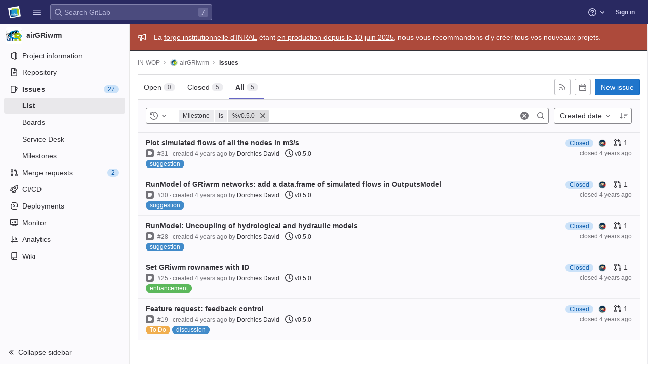

--- FILE ---
content_type: text/javascript; charset=utf-8
request_url: https://gitlab.irstea.fr/assets/webpack/commons-pages.groups.issues-pages.projects.issues.index.f2d4833c.chunk.js
body_size: 14552
content:
(this.webpackJsonp=this.webpackJsonp||[]).push([[139],{"0Pev":function(e,t){var n={kind:"Document",definitions:[{kind:"FragmentDefinition",name:{kind:"Name",value:"Label"},typeCondition:{kind:"NamedType",name:{kind:"Name",value:"Label"}},directives:[],selectionSet:{kind:"SelectionSet",selections:[{kind:"Field",name:{kind:"Name",value:"id"},arguments:[],directives:[]},{kind:"Field",name:{kind:"Name",value:"color"},arguments:[],directives:[]},{kind:"Field",name:{kind:"Name",value:"textColor"},arguments:[],directives:[]},{kind:"Field",name:{kind:"Name",value:"title"},arguments:[],directives:[]}]}}],loc:{start:0,end:61}};n.loc.source={body:"fragment Label on Label {\n  id\n  color\n  textColor\n  title\n}\n",name:"GraphQL request",locationOffset:{line:1,column:1}};var i={};function a(e,t){for(var n=0;n<e.definitions.length;n++){var i=e.definitions[n];if(i.name&&i.name.value==t)return i}}n.definitions.forEach((function(e){if(e.name){var t=new Set;!function e(t,n){if("FragmentSpread"===t.kind)n.add(t.name.value);else if("VariableDefinition"===t.kind){var i=t.type;"NamedType"===i.kind&&n.add(i.name.value)}t.selectionSet&&t.selectionSet.selections.forEach((function(t){e(t,n)})),t.variableDefinitions&&t.variableDefinitions.forEach((function(t){e(t,n)})),t.definitions&&t.definitions.forEach((function(t){e(t,n)}))}(e,t),i[e.name.value]=t}})),e.exports=n,e.exports.Label=function(e,t){var n={kind:e.kind,definitions:[a(e,t)]};e.hasOwnProperty("loc")&&(n.loc=e.loc);var s=i[t]||new Set,r=new Set,o=new Set;for(s.forEach((function(e){o.add(e)}));o.size>0;){var l=o;o=new Set,l.forEach((function(e){r.has(e)||(r.add(e),(i[e]||new Set).forEach((function(e){o.add(e)})))}))}return r.forEach((function(t){var i=a(e,t);i&&n.definitions.push(i)})),n}(n,"Label")},"0hEd":function(e,t,n){"use strict";var i=n("ZplN"),a=n("cuRJ"),s=n("OkMp"),r=n("0X+3"),o=n("ly/8"),l=n("qINL"),u=n("mpzd"),d=n("t9l/"),c=n("lT7T"),m=n("nPFI"),h=n("H8gz"),p={actionCancel:{text:Object(d.a)("Cancel")},i18n:{exportText:Object(d.a)("The CSV export will be created in the background. Once finished, it will be sent to %{email} in an attachment.")},components:{GlModal:c.a,GlSprintf:m.a,GlIcon:h.a},inject:{issuableType:{default:u.k},email:{default:""}},props:{exportCsvPath:{type:String,required:!0},issuableCount:{type:Number,required:!0},modalId:{type:String,required:!0}},computed:{actionPrimary(){return{text:this.exportText,attributes:{href:this.exportCsvPath,variant:"confirm","data-method":"post","data-qa-selector":"export_issues_button","data-track-action":"click_button","data-track-label":this.dataTrackLabel}}},isIssue(){return this.issuableType===u.k},dataTrackLabel(){return this.isIssue?"export_issues_csv":"export_merge-requests_csv"},exportText(){return this.isIssue?Object(d.a)("Export issues"):Object(d.a)("Export merge requests")},issuableCountText(){return this.isIssue?Object(d.f)("1 issue selected","%d issues selected",this.issuableCount):Object(d.f)("1 merge request selected","%d merge requests selected",this.issuableCount)}}},f=n("bPvS"),v=Object(f.a)(p,(function(){var e=this,t=e._self._c;return t("gl-modal",{attrs:{"modal-id":e.modalId,"action-primary":e.actionPrimary,"action-cancel":e.$options.actionCancel,"body-class":"gl-p-0!",title:e.exportText,"data-qa-selector":"export_issuable_modal"}},[t("div",{staticClass:"gl-justify-content-start gl-align-items-center gl-p-4 gl-border-b-solid gl-border-1 gl-border-gray-50"},[t("gl-icon",{staticClass:"gl-color-green-400",attrs:{name:"check"}}),e._v(" "),t("strong",{staticClass:"gl-m-3"},[e._v(e._s(e.issuableCountText))])],1),e._v(" "),t("div",{staticClass:"modal-text gl-px-4 gl-py-5"},[t("gl-sprintf",{attrs:{message:e.$options.i18n.exportText},scopedSlots:e._u([{key:"email",fn:function(){return[t("strong",[e._v(e._s(e.email))])]},proxy:!0}])})],1)])}),[],!1,null,null,null).exports,k=n("tXCq"),g=n("AFSh"),b={i18n:{maximumFileSizeText:Object(d.a)("The maximum file size allowed is %{size}."),importIssuesText:Object(d.a)("Import issues"),uploadCsvFileText:Object(d.a)("Upload CSV file"),mainText:Object(d.a)("Your issues will be imported in the background. Once finished, you'll get a confirmation email."),helpText:Object(d.a)("It must have a header row and at least two columns: the first column is the issue title and the second column is the issue description. The separator is automatically detected.")},actionPrimary:{text:Object(d.a)("Import issues")},actionCancel:{text:Object(d.a)("Cancel")},components:{GlModal:c.a,GlFormGroup:k.a},inject:{importCsvIssuesPath:{default:""},maxAttachmentSize:{default:0}},props:{modalId:{type:String,required:!0}},computed:{maxFileSizeText(){return Object(d.h)(this.$options.i18n.maximumFileSizeText,{size:this.maxAttachmentSize})}},methods:{submitForm(){this.$refs.form.submit()}},csrf:g.a},S=Object(f.a)(b,(function(){var e=this,t=e._self._c;return t("gl-modal",{attrs:{"modal-id":e.modalId,title:e.$options.i18n.importIssuesText,"action-primary":e.$options.actionPrimary,"action-cancel":e.$options.actionCancel},on:{primary:e.submitForm}},[t("form",{ref:"form",attrs:{action:e.importCsvIssuesPath,enctype:"multipart/form-data",method:"post"}},[t("input",{attrs:{type:"hidden",name:"authenticity_token"},domProps:{value:e.$options.csrf.token}}),e._v(" "),t("p",[e._v(e._s(e.$options.i18n.mainText))]),e._v(" "),t("gl-form-group",{staticClass:"gl-text-truncate",attrs:{label:e.$options.i18n.uploadCsvFileText,"label-for":"file"}},[t("input",{attrs:{id:"file",type:"file",name:"file",accept:".csv,text/csv"}})]),e._v(" "),t("p",{staticClass:"text-secondary"},[e._v("\n      "+e._s(e.$options.i18n.helpText)+"\n      "+e._s(e.maxFileSizeText)+"\n    ")])],1)])}),[],!1,null,null,null).exports,y={i18n:{exportAsCsvButtonText:Object(d.a)("Export as CSV"),importCsvText:Object(d.a)("Import CSV"),importFromJiraText:Object(d.a)("Import from Jira"),importIssuesText:Object(d.a)("Import issues")},name:"CsvImportExportButtons",components:{GlButtonGroup:i.a,GlButton:a.a,GlDropdown:s.a,GlDropdownItem:r.a,CsvExportModal:v,CsvImportModal:S},directives:{GlTooltip:o.a,GlModal:l.a},inject:{issuableType:{default:u.k},showExportButton:{default:!1},showImportButton:{default:!1},containerClass:{default:""},canEdit:{default:!1},projectImportJiraPath:{default:null},showLabel:{default:!1}},props:{exportCsvPath:{type:String,required:!1,default:""},issuableCount:{type:Number,required:!1,default:void 0}},computed:{exportModalId(){return this.issuableType+"-export-modal"},importModalId(){return this.issuableType+"-import-modal"},importButtonTooltipText(){return this.showLabel?null:this.$options.i18n.importIssuesText},importButtonIcon(){return this.showLabel?null:"import"}}},P=Object(f.a)(y,(function(){var e=this,t=e._self._c;return t("div",{class:e.containerClass},[t("gl-button-group",{staticClass:"gl-w-full"},[e.showExportButton?t("gl-button",{directives:[{name:"gl-tooltip",rawName:"v-gl-tooltip",value:e.$options.i18n.exportAsCsvButtonText,expression:"$options.i18n.exportAsCsvButtonText"},{name:"gl-modal",rawName:"v-gl-modal",value:e.exportModalId,expression:"exportModalId"}],attrs:{icon:"export","aria-label":e.$options.i18n.exportAsCsvButtonText,"data-qa-selector":"export_as_csv_button"}}):e._e(),e._v(" "),e.showImportButton?t("gl-dropdown",{directives:[{name:"gl-tooltip",rawName:"v-gl-tooltip",value:e.importButtonTooltipText,expression:"importButtonTooltipText"}],staticClass:"gl-w-full gl-md-w-auto",attrs:{"data-qa-selector":"import_issues_dropdown",text:e.$options.i18n.importIssuesText,"text-sr-only":!e.showLabel,icon:e.importButtonIcon}},[t("gl-dropdown-item",{directives:[{name:"gl-modal",rawName:"v-gl-modal",value:e.importModalId,expression:"importModalId"}]},[e._v("\n        "+e._s(e.$options.i18n.importCsvText)+"\n      ")]),e._v(" "),e.canEdit?t("gl-dropdown-item",{attrs:{href:e.projectImportJiraPath,"data-qa-selector":"import_from_jira_link"}},[e._v("\n        "+e._s(e.$options.i18n.importFromJiraText)+"\n      ")]):e._e()],1):e._e()],1),e._v(" "),e.showExportButton?t("csv-export-modal",{attrs:{"modal-id":e.exportModalId,"export-csv-path":e.exportCsvPath,"issuable-count":e.issuableCount}}):e._e(),e._v(" "),e.showImportButton?t("csv-import-modal",{attrs:{"modal-id":e.importModalId}}):e._e()],1)}),[],!1,null,null,null);t.a=P.exports},"3r2P":function(e,t,n){"use strict";var i=n("cuRJ"),a=n("lT7T"),s=n("nPFI"),r=n("u1ru"),o=n("9uTP"),l=n("H8gz"),u=n("qINL"),d=n("ly/8"),c=n("mpzd"),m=n("mphk"),h=n("t9l/"),p=n("dTzf"),f={i18n:{sendEmail:Object(h.a)("Send email")},name:"IssuableByEmail",components:{GlButton:i.a,GlModal:a.a,GlSprintf:s.a,GlLink:r.a,GlFormInputGroup:o.a,GlIcon:l.a,ModalCopyButton:p.a},directives:{GlModal:u.a,GlTooltip:d.a},inject:{initialEmail:{default:null},issuableType:{default:c.k},emailsHelpPagePath:{default:""},quickActionsHelpPath:{default:""},markdownHelpPath:{default:""},resetPath:{default:""}},data(){return{email:this.initialEmail,issuableName:this.issuableType===c.k?Object(h.a)("issue"):Object(h.a)("merge request")}},computed:{mailToLink(){const e=Object(h.h)(Object(h.a)("Enter the %{name} title"),{name:this.issuableName}),t=Object(h.h)(Object(h.a)("Enter the %{name} description"),{name:this.issuableName});return`mailto:${this.email}?subject=${e}&body=${t}`}},methods:{async resetIncomingEmailToken(){try{const{data:{new_address:e}}=await m.a.put(this.resetPath);this.email=e}catch{this.$toast.show(Object(h.a)("There was an error when reseting email token."))}},cancelHandler(){this.$refs.modal.hide()}},modalId:"issuable-email-modal"},v=n("bPvS"),k=Object(v.a)(f,(function(){var e=this,t=e._self._c;return t("div",[t("gl-button",{directives:[{name:"gl-modal",rawName:"v-gl-modal",value:e.$options.modalId,expression:"$options.modalId"}],attrs:{variant:"link"}},[t("gl-sprintf",{attrs:{message:e.__("Email a new %{name} to this project")},scopedSlots:e._u([{key:"name",fn:function(){return[e._v(e._s(e.issuableName))]},proxy:!0}])})],1),e._v(" "),t("gl-modal",{ref:"modal",attrs:{"modal-id":e.$options.modalId},scopedSlots:e._u([{key:"modal-title",fn:function(){return[t("gl-sprintf",{attrs:{message:e.__("Create new %{name} by email")},scopedSlots:e._u([{key:"name",fn:function(){return[e._v(e._s(e.issuableName))]},proxy:!0}])})]},proxy:!0},{key:"modal-footer",fn:function(){return[t("gl-button",{attrs:{category:"secondary"},on:{click:e.cancelHandler}},[e._v(e._s(e.__("Cancel")))])]},proxy:!0}])},[e._v(" "),t("p",[t("gl-sprintf",{attrs:{message:e.__("You can create a new %{name} inside this project by sending an email to the following email address:")},scopedSlots:e._u([{key:"name",fn:function(){return[e._v(e._s(e.issuableName))]},proxy:!0}])})],1),e._v(" "),t("gl-form-input-group",{staticClass:"gl-mb-4",attrs:{value:e.email,readonly:"","select-on-click":""},scopedSlots:e._u([{key:"append",fn:function(){return[t("modal-copy-button",{attrs:{text:e.email,title:e.__("Copy"),"modal-id":e.$options.modalId}}),e._v(" "),t("gl-button",{directives:[{name:"gl-tooltip",rawName:"v-gl-tooltip.hover",modifiers:{hover:!0}}],attrs:{href:e.mailToLink,title:e.$options.i18n.sendEmail,"aria-label":e.$options.i18n.sendEmail,icon:"mail"}})]},proxy:!0}])}),e._v(" "),t("p",[t("gl-sprintf",{attrs:{message:e.__("The subject will be used as the title of the new issue, and the message will be the description. %{quickActionsLinkStart}Quick actions%{quickActionsLinkEnd} and styling with %{markdownLinkStart}Markdown%{markdownLinkEnd} are supported.")},scopedSlots:e._u([{key:"quickActionsLink",fn:function(n){let{content:i}=n;return[t("gl-link",{attrs:{href:e.quickActionsHelpPath,target:"_blank"}},[e._v(e._s(i))])]}},{key:"markdownLink",fn:function(n){let{content:i}=n;return[t("gl-link",{attrs:{href:e.markdownHelpPath,target:"_blank"}},[e._v(e._s(i))])]}}])})],1),e._v(" "),t("p",[t("gl-sprintf",{attrs:{message:e.__("This is a private email address %{helpIcon} generated just for you. Anyone who has it can create issues or merge requests as if they were you. If that happens, %{resetLinkStart}reset this token%{resetLinkEnd}.")},scopedSlots:e._u([{key:"helpIcon",fn:function(){return[t("gl-link",{attrs:{href:e.emailsHelpPagePath,target:"_blank"}},[t("gl-icon",{staticClass:"gl-text-blue-600",attrs:{name:"question-o"}})],1)]},proxy:!0},{key:"resetLink",fn:function(n){let{content:i}=n;return[t("gl-button",{attrs:{variant:"link","data-testid":"reset_email_token_link"},on:{click:e.resetIncomingEmailToken}},[e._v("\n            "+e._s(i)+"\n          ")])]}}])})],1)],1)],1)}),[],!1,null,null,null);t.a=k.exports},"4UPE":function(e,t,n){"use strict";var i=n("EtIY"),a=n("ly/8"),s={name:"UserAvatarLinkNew",components:{UserAvatarImage:n("9l04").a,GlAvatarLink:i.a},directives:{GlTooltip:a.a},props:{lazy:{type:Boolean,required:!1,default:!1},linkHref:{type:String,required:!1,default:""},imgSrc:{type:String,required:!1,default:""},imgAlt:{type:String,required:!1,default:""},imgCssClasses:{type:String,required:!1,default:""},imgSize:{type:[Number,Object],required:!0},tooltipText:{type:String,required:!1,default:""},tooltipPlacement:{type:String,required:!1,default:"top"},username:{type:String,required:!1,default:""}},computed:{shouldShowUsername(){return this.username.length>0},avatarTooltipText(){return this.shouldShowUsername?"":this.tooltipText}}},r=n("bPvS"),o=Object(r.a)(s,(function(){var e=this,t=e._self._c;return t("gl-avatar-link",{staticClass:"user-avatar-link",attrs:{href:e.linkHref}},[t("user-avatar-image",{attrs:{"img-src":e.imgSrc,"img-alt":e.imgAlt,"css-classes":e.imgCssClasses,size:e.imgSize,"tooltip-text":e.avatarTooltipText,"tooltip-placement":e.tooltipPlacement,lazy:e.lazy}},[e._t("default")],2),e._v(" "),e.shouldShowUsername?t("span",{directives:[{name:"gl-tooltip",rawName:"v-gl-tooltip"}],staticClass:"gl-ml-1",attrs:{title:e.tooltipText,"tooltip-placement":e.tooltipPlacement,"data-testid":"user-avatar-link-username"}},[e._v("\n    "+e._s(e.username)+"\n  ")]):e._e(),e._v(" "),e._t("avatar-badge")],2)}),[],!1,null,null,null);t.a=o.exports},BDCG:function(e,t){var n={kind:"Document",definitions:[{kind:"FragmentDefinition",name:{kind:"Name",value:"Milestone"},typeCondition:{kind:"NamedType",name:{kind:"Name",value:"Milestone"}},directives:[],selectionSet:{kind:"SelectionSet",selections:[{kind:"Field",name:{kind:"Name",value:"id"},arguments:[],directives:[]},{kind:"Field",name:{kind:"Name",value:"title"},arguments:[],directives:[]}]}}],loc:{start:0,end:49}};n.loc.source={body:"fragment Milestone on Milestone {\n  id\n  title\n}\n",name:"GraphQL request",locationOffset:{line:1,column:1}};var i={};function a(e,t){for(var n=0;n<e.definitions.length;n++){var i=e.definitions[n];if(i.name&&i.name.value==t)return i}}n.definitions.forEach((function(e){if(e.name){var t=new Set;!function e(t,n){if("FragmentSpread"===t.kind)n.add(t.name.value);else if("VariableDefinition"===t.kind){var i=t.type;"NamedType"===i.kind&&n.add(i.name.value)}t.selectionSet&&t.selectionSet.selections.forEach((function(t){e(t,n)})),t.variableDefinitions&&t.variableDefinitions.forEach((function(t){e(t,n)})),t.definitions&&t.definitions.forEach((function(t){e(t,n)}))}(e,t),i[e.name.value]=t}})),e.exports=n,e.exports.Milestone=function(e,t){var n={kind:e.kind,definitions:[a(e,t)]};e.hasOwnProperty("loc")&&(n.loc=e.loc);var s=i[t]||new Set,r=new Set,o=new Set;for(s.forEach((function(e){o.add(e)}));o.size>0;){var l=o;o=new Set,l.forEach((function(e){r.has(e)||(r.add(e),(i[e]||new Set).forEach((function(e){o.add(e)})))}))}return r.forEach((function(t){var i=a(e,t);i&&n.definitions.push(i)})),n}(n,"Milestone")},EpQh:function(e,t){var n={kind:"Document",definitions:[{kind:"OperationDefinition",operation:"query",name:{kind:"Name",value:"searchProjects"},variableDefinitions:[{kind:"VariableDefinition",variable:{kind:"Variable",name:{kind:"Name",value:"fullPath"}},type:{kind:"NonNullType",type:{kind:"NamedType",name:{kind:"Name",value:"ID"}}},directives:[]},{kind:"VariableDefinition",variable:{kind:"Variable",name:{kind:"Name",value:"search"}},type:{kind:"NamedType",name:{kind:"Name",value:"String"}},directives:[]}],directives:[],selectionSet:{kind:"SelectionSet",selections:[{kind:"Field",name:{kind:"Name",value:"group"},arguments:[{kind:"Argument",name:{kind:"Name",value:"fullPath"},value:{kind:"Variable",name:{kind:"Name",value:"fullPath"}}}],directives:[],selectionSet:{kind:"SelectionSet",selections:[{kind:"Field",name:{kind:"Name",value:"id"},arguments:[],directives:[]},{kind:"Field",name:{kind:"Name",value:"projects"},arguments:[{kind:"Argument",name:{kind:"Name",value:"search"},value:{kind:"Variable",name:{kind:"Name",value:"search"}}},{kind:"Argument",name:{kind:"Name",value:"withIssuesEnabled"},value:{kind:"BooleanValue",value:!0}},{kind:"Argument",name:{kind:"Name",value:"includeSubgroups"},value:{kind:"BooleanValue",value:!0}}],directives:[],selectionSet:{kind:"SelectionSet",selections:[{kind:"Field",name:{kind:"Name",value:"nodes"},arguments:[],directives:[],selectionSet:{kind:"SelectionSet",selections:[{kind:"Field",name:{kind:"Name",value:"id"},arguments:[],directives:[]},{kind:"Field",name:{kind:"Name",value:"name"},arguments:[],directives:[]},{kind:"Field",name:{kind:"Name",value:"nameWithNamespace"},arguments:[],directives:[]},{kind:"Field",name:{kind:"Name",value:"webUrl"},arguments:[],directives:[]}]}}]}}]}}]}}],loc:{start:0,end:274}};n.loc.source={body:"query searchProjects($fullPath: ID!, $search: String) {\n  group(fullPath: $fullPath) {\n    id\n    projects(search: $search, withIssuesEnabled: true, includeSubgroups: true) {\n      nodes {\n        id\n        name\n        nameWithNamespace\n        webUrl\n      }\n    }\n  }\n}\n",name:"GraphQL request",locationOffset:{line:1,column:1}};var i={};function a(e,t){for(var n=0;n<e.definitions.length;n++){var i=e.definitions[n];if(i.name&&i.name.value==t)return i}}n.definitions.forEach((function(e){if(e.name){var t=new Set;!function e(t,n){if("FragmentSpread"===t.kind)n.add(t.name.value);else if("VariableDefinition"===t.kind){var i=t.type;"NamedType"===i.kind&&n.add(i.name.value)}t.selectionSet&&t.selectionSet.selections.forEach((function(t){e(t,n)})),t.variableDefinitions&&t.variableDefinitions.forEach((function(t){e(t,n)})),t.definitions&&t.definitions.forEach((function(t){e(t,n)}))}(e,t),i[e.name.value]=t}})),e.exports=n,e.exports.searchProjects=function(e,t){var n={kind:e.kind,definitions:[a(e,t)]};e.hasOwnProperty("loc")&&(n.loc=e.loc);var s=i[t]||new Set,r=new Set,o=new Set;for(s.forEach((function(e){o.add(e)}));o.size>0;){var l=o;o=new Set,l.forEach((function(e){r.has(e)||(r.add(e),(i[e]||new Set).forEach((function(e){o.add(e)})))}))}return r.forEach((function(t){var i=a(e,t);i&&n.definitions.push(i)})),n}(n,"searchProjects")},EtIY:function(e,t,n){"use strict";var i=n("u1ru"),a=n("6IRw"),s=n.n(a);const r={name:"AvatarLink",components:{GlLink:i.a}};const o=s()({render:function(){var e=this.$createElement;return(this._self._c||e)("gl-link",this._g(this._b({staticClass:"gl-avatar-link"},"gl-link",this.$attrs,!1),this.$listeners),[this._t("default")],2)},staticRenderFns:[]},void 0,r,void 0,!1,void 0,!1,void 0,void 0,void 0);t.a=o},LkRf:function(e,t,n){"use strict";n.d(t,"a",(function(){return i})),n.d(t,"b",(function(){return a})),n.d(t,"c",(function(){return s})),n.d(t,"d",(function(){return r})),n.d(t,"e",(function(){return o})),n.d(t,"f",(function(){return l})),n.d(t,"g",(function(){return u})),n.d(t,"h",(function(){return d})),n.d(t,"i",(function(){return c})),n.d(t,"j",(function(){return m})),n.d(t,"k",(function(){return h})),n.d(t,"l",(function(){return p})),n.d(t,"m",(function(){return f})),n.d(t,"n",(function(){return v})),n.d(t,"o",(function(){return k})),n.d(t,"p",(function(){return g})),n.d(t,"q",(function(){return b})),n.d(t,"r",(function(){return S})),n.d(t,"s",(function(){return y})),n.d(t,"t",(function(){return P})),n.d(t,"u",(function(){return I})),n.d(t,"v",(function(){return N})),n.d(t,"w",(function(){return w}));const i=3,a="Board",s="Ci::Build",r="Ci::Pipeline",o="Ci::Runner",l="Ci::Variable",u="CommitStatus",d="CustomerRelations::Contact",c="CustomerRelations::Organization",m="Discussion",h="Epic",p="Group",f="Issue",v="Iteration",k="MergeRequest",g="Milestone",b="Note",S="Packages::Package",y="Project",P="Todo",I="User",N="WorkItem",w="Users::SavedReply"},OWQA:function(e,t,n){var i={kind:"Document",definitions:[{kind:"OperationDefinition",operation:"query",name:{kind:"Name",value:"searchLabels"},variableDefinitions:[{kind:"VariableDefinition",variable:{kind:"Variable",name:{kind:"Name",value:"fullPath"}},type:{kind:"NonNullType",type:{kind:"NamedType",name:{kind:"Name",value:"ID"}}},directives:[]},{kind:"VariableDefinition",variable:{kind:"Variable",name:{kind:"Name",value:"search"}},type:{kind:"NamedType",name:{kind:"Name",value:"String"}},directives:[]},{kind:"VariableDefinition",variable:{kind:"Variable",name:{kind:"Name",value:"isProject"}},type:{kind:"NamedType",name:{kind:"Name",value:"Boolean"}},defaultValue:{kind:"BooleanValue",value:!1},directives:[]}],directives:[],selectionSet:{kind:"SelectionSet",selections:[{kind:"Field",name:{kind:"Name",value:"group"},arguments:[{kind:"Argument",name:{kind:"Name",value:"fullPath"},value:{kind:"Variable",name:{kind:"Name",value:"fullPath"}}}],directives:[{kind:"Directive",name:{kind:"Name",value:"skip"},arguments:[{kind:"Argument",name:{kind:"Name",value:"if"},value:{kind:"Variable",name:{kind:"Name",value:"isProject"}}}]},{kind:"Directive",name:{kind:"Name",value:"persist"},arguments:[]}],selectionSet:{kind:"SelectionSet",selections:[{kind:"Field",name:{kind:"Name",value:"id"},arguments:[],directives:[]},{kind:"Field",name:{kind:"Name",value:"labels"},arguments:[{kind:"Argument",name:{kind:"Name",value:"searchTerm"},value:{kind:"Variable",name:{kind:"Name",value:"search"}}},{kind:"Argument",name:{kind:"Name",value:"includeAncestorGroups"},value:{kind:"BooleanValue",value:!0}},{kind:"Argument",name:{kind:"Name",value:"includeDescendantGroups"},value:{kind:"BooleanValue",value:!0}}],directives:[],selectionSet:{kind:"SelectionSet",selections:[{kind:"Field",name:{kind:"Name",value:"__persist"},arguments:[],directives:[]},{kind:"Field",name:{kind:"Name",value:"nodes"},arguments:[],directives:[],selectionSet:{kind:"SelectionSet",selections:[{kind:"Field",name:{kind:"Name",value:"__persist"},arguments:[],directives:[]},{kind:"FragmentSpread",name:{kind:"Name",value:"Label"},directives:[]}]}}]}}]}},{kind:"Field",name:{kind:"Name",value:"project"},arguments:[{kind:"Argument",name:{kind:"Name",value:"fullPath"},value:{kind:"Variable",name:{kind:"Name",value:"fullPath"}}}],directives:[{kind:"Directive",name:{kind:"Name",value:"include"},arguments:[{kind:"Argument",name:{kind:"Name",value:"if"},value:{kind:"Variable",name:{kind:"Name",value:"isProject"}}}]},{kind:"Directive",name:{kind:"Name",value:"persist"},arguments:[]}],selectionSet:{kind:"SelectionSet",selections:[{kind:"Field",name:{kind:"Name",value:"id"},arguments:[],directives:[]},{kind:"Field",name:{kind:"Name",value:"labels"},arguments:[{kind:"Argument",name:{kind:"Name",value:"searchTerm"},value:{kind:"Variable",name:{kind:"Name",value:"search"}}},{kind:"Argument",name:{kind:"Name",value:"includeAncestorGroups"},value:{kind:"BooleanValue",value:!0}}],directives:[],selectionSet:{kind:"SelectionSet",selections:[{kind:"Field",name:{kind:"Name",value:"__persist"},arguments:[],directives:[]},{kind:"Field",name:{kind:"Name",value:"nodes"},arguments:[],directives:[],selectionSet:{kind:"SelectionSet",selections:[{kind:"Field",name:{kind:"Name",value:"__persist"},arguments:[],directives:[]},{kind:"FragmentSpread",name:{kind:"Name",value:"Label"},directives:[]}]}}]}}]}}]}}],loc:{start:0,end:587}};i.loc.source={body:'#import "./label.fragment.graphql"\n\nquery searchLabels($fullPath: ID!, $search: String, $isProject: Boolean = false) {\n  group(fullPath: $fullPath) @skip(if: $isProject) @persist {\n    id\n    labels(searchTerm: $search, includeAncestorGroups: true, includeDescendantGroups: true) {\n      __persist\n      nodes {\n        __persist\n        ...Label\n      }\n    }\n  }\n  project(fullPath: $fullPath) @include(if: $isProject) @persist {\n    id\n    labels(searchTerm: $search, includeAncestorGroups: true) {\n      __persist\n      nodes {\n        __persist\n        ...Label\n      }\n    }\n  }\n}\n',name:"GraphQL request",locationOffset:{line:1,column:1}};var a={};i.definitions=i.definitions.concat(n("0Pev").definitions.filter((function(e){if("FragmentDefinition"!==e.kind)return!0;var t=e.name.value;return!a[t]&&(a[t]=!0,!0)})));var s={};function r(e,t){for(var n=0;n<e.definitions.length;n++){var i=e.definitions[n];if(i.name&&i.name.value==t)return i}}i.definitions.forEach((function(e){if(e.name){var t=new Set;!function e(t,n){if("FragmentSpread"===t.kind)n.add(t.name.value);else if("VariableDefinition"===t.kind){var i=t.type;"NamedType"===i.kind&&n.add(i.name.value)}t.selectionSet&&t.selectionSet.selections.forEach((function(t){e(t,n)})),t.variableDefinitions&&t.variableDefinitions.forEach((function(t){e(t,n)})),t.definitions&&t.definitions.forEach((function(t){e(t,n)}))}(e,t),s[e.name.value]=t}})),e.exports=i,e.exports.searchLabels=function(e,t){var n={kind:e.kind,definitions:[r(e,t)]};e.hasOwnProperty("loc")&&(n.loc=e.loc);var i=s[t]||new Set,a=new Set,o=new Set;for(i.forEach((function(e){o.add(e)}));o.size>0;){var l=o;o=new Set,l.forEach((function(e){a.has(e)||(a.add(e),(s[e]||new Set).forEach((function(e){o.add(e)})))}))}return a.forEach((function(t){var i=r(e,t);i&&n.definitions.push(i)})),n}(i,"searchLabels")},UJM8:function(e,t,n){"use strict";n.d(t,"b",(function(){return Ee})),n.d(t,"a",(function(){return xe}));var i=n("q+nE"),a=n("EfTh"),s=n("rP6D"),r=n("vKRd"),o=n.n(r),l=(n("ujLG"),n("3R5X"),n("HaUQ"),n("h8Et"),n("uHfJ"),n("R0RX"),n("g+EE"),n("cuRJ")),u=n("ly/8"),d=n("SDYw"),c=n("W7MF"),m=n("Cf2W"),h=n.n(m),p=n("531t"),f=n("t1wc"),v=n("HMZK"),k=n.n(v),g=n("zQYl"),b=n.n(g),S=n("mNEC"),y=n("LkRf"),P=n("+lve"),I=n("0hEd"),N=n("3r2P"),w=n("mpzd"),j=n("mphk"),_=n("voi4"),E=n("Zi5e"),x=n("3AC/"),C=n("yYHy"),T=n("UosV"),O=n("dZ/t"),D=n("rVyh"),F=n("Zxcm"),$=n("OCZC"),A=n("3EPz"),q=n("qYf0"),V=n("bdmO"),L=n.n(V),B=n("OWQA"),z=n.n(B),R=n("nJX8"),G=n.n(R),U=n("YwWU"),M=n.n(U),Q=n("qmXh"),H=n.n(Q),W=n("3zOS"),J=n("EpQh"),K=n.n(J);const X=function(){return{inject:["fullPath"],computed:{newIssueDropdownQueryVariables(){return{fullPath:this.fullPath}}},methods:{extractProjects(e){var t,n;return null==e||null===(t=e.group)||void 0===t||null===(n=t.projects)||void 0===n?void 0:n.nodes}},searchProjectsQuery:K.a}};var Y=n("B0bW"),Z={i18n:A.Q,components:{GlButton:l.a,GlEmptyState:Y.a},inject:["emptyStateSvgPath","newIssuePath","showNewIssueLink"],props:{hasSearch:{type:Boolean,required:!0},isOpenTab:{type:Boolean,required:!0}}},ee=n("bPvS"),te=Object(ee.a)(Z,(function(){var e=this,t=e._self._c;return e.hasSearch?t("gl-empty-state",{attrs:{description:e.$options.i18n.noSearchResultsDescription,title:e.$options.i18n.noSearchResultsTitle,"svg-path":e.emptyStateSvgPath},scopedSlots:e._u([{key:"actions",fn:function(){return[e.showNewIssueLink?t("gl-button",{attrs:{href:e.newIssuePath,variant:"confirm"}},[e._v("\n      "+e._s(e.$options.i18n.newIssueLabel)+"\n    ")]):e._e()]},proxy:!0}],null,!1,168271764)}):e.isOpenTab?t("gl-empty-state",{attrs:{description:e.$options.i18n.noOpenIssuesDescription,title:e.$options.i18n.noOpenIssuesTitle,"svg-path":e.emptyStateSvgPath},scopedSlots:e._u([{key:"actions",fn:function(){return[e.showNewIssueLink?t("gl-button",{attrs:{href:e.newIssuePath,variant:"confirm"}},[e._v("\n      "+e._s(e.$options.i18n.newIssueLabel)+"\n    ")]):e._e()]},proxy:!0}])}):t("gl-empty-state",{attrs:{title:e.$options.i18n.noClosedIssuesTitle,"svg-path":e.emptyStateSvgPath}})}),[],!1,null,null,null).exports,ne=n("u1ru"),ie=n("nPFI"),ae=n("mcoW"),se={i18n:A.Q,issuesHelpPagePath:Object(ae.a)("user/project/issues/index"),components:{CsvImportExportButtons:I.a,GlButton:l.a,GlEmptyState:Y.a,GlLink:ne.a,GlSprintf:ie.a,NewResourceDropdown:$.a},mixins:[X()],inject:["canCreateProjects","emptyStateSvgPath","isSignedIn","jiraIntegrationPath","newIssuePath","newProjectPath","showNewIssueLink","signInPath"],props:{currentTabCount:{type:Number,required:!1,default:void 0},exportCsvPathWithQuery:{type:String,required:!1,default:""},showCsvButtons:{type:Boolean,required:!1,default:!1},showNewIssueDropdown:{type:Boolean,required:!1,default:!1}}},re=Object(ee.a)(se,(function(){var e=this,t=e._self._c;return e.isSignedIn?t("div",[t("gl-empty-state",{attrs:{title:e.$options.i18n.noIssuesTitle,"svg-path":e.emptyStateSvgPath},scopedSlots:e._u([{key:"description",fn:function(){return[t("gl-link",{attrs:{href:e.$options.issuesHelpPagePath}},[e._v("\n        "+e._s(e.$options.i18n.noIssuesDescription)+"\n      ")]),e._v(" "),e.canCreateProjects?t("p",[t("strong",[e._v(e._s(e.$options.i18n.noGroupIssuesSignedInDescription))])]):e._e()]},proxy:!0},{key:"actions",fn:function(){return[e.canCreateProjects?t("gl-button",{attrs:{href:e.newProjectPath,variant:"confirm"}},[e._v("\n        "+e._s(e.$options.i18n.newProjectLabel)+"\n      ")]):e._e(),e._v(" "),e.showNewIssueLink?t("gl-button",{attrs:{href:e.newIssuePath,variant:"confirm"}},[e._v("\n        "+e._s(e.$options.i18n.newIssueLabel)+"\n      ")]):e._e(),e._v(" "),e.showCsvButtons?t("csv-import-export-buttons",{staticClass:"gl-w-full gl-sm-w-auto gl-sm-mr-3",attrs:{"export-csv-path":e.exportCsvPathWithQuery,"issuable-count":e.currentTabCount}}):e._e(),e._v(" "),e.showNewIssueDropdown?t("new-resource-dropdown",{staticClass:"gl-align-self-center",attrs:{query:e.$options.searchProjectsQuery,"query-variables":e.newIssueDropdownQueryVariables,"extract-projects":e.extractProjects}}):e._e()]},proxy:!0}],null,!1,3297958590)}),e._v(" "),t("hr"),e._v(" "),t("p",{staticClass:"gl-text-center gl-font-weight-bold gl-mb-0"},[e._v("\n    "+e._s(e.$options.i18n.jiraIntegrationTitle)+"\n  ")]),e._v(" "),t("p",{staticClass:"gl-text-center gl-mb-0"},[t("gl-sprintf",{attrs:{message:e.$options.i18n.jiraIntegrationMessage},scopedSlots:e._u([{key:"jiraDocsLink",fn:function(n){let{content:i}=n;return[t("gl-link",{attrs:{href:e.jiraIntegrationPath}},[e._v(e._s(i))])]}}],null,!1,176180502)})],1),e._v(" "),t("p",{staticClass:"gl-text-center gl-text-secondary"},[e._v("\n    "+e._s(e.$options.i18n.jiraIntegrationSecondaryMessage)+"\n  ")])],1):t("gl-empty-state",{attrs:{title:e.$options.i18n.noIssuesTitle,"svg-path":e.emptyStateSvgPath,"primary-button-text":e.$options.i18n.noIssuesSignedOutButtonText,"primary-button-link":e.signInPath},scopedSlots:e._u([{key:"description",fn:function(){return[t("gl-link",{attrs:{href:e.$options.issuesHelpPagePath}},[e._v("\n      "+e._s(e.$options.i18n.noIssuesDescription)+"\n    ")])]},proxy:!0}])})}),[],!1,null,null,null).exports;const oe=function(){return n.e(185).then(n.bind(null,"oB9Q"))},le=function(){return n.e(187).then(n.bind(null,"+S59"))},ue=function(){return n.e(188).then(n.bind(null,"e596"))},de=function(){return n.e(783).then(n.bind(null,"H1Yl"))},ce=function(){return n.e(788).then(n.bind(null,"azqk"))},me=function(){return n.e(781).then(n.bind(null,"ncqj"))},he=function(){return n.e(782).then(n.bind(null,"DHbh"))};var pe={i18n:A.Q,IssuableListTabs:D.c,components:{CsvImportExportButtons:I.a,EmptyStateWithAnyIssues:te,EmptyStateWithoutAnyIssues:re,GlButton:l.a,IssuableByEmail:N.a,IssuableList:O.a,IssueCardStatistics:p.a,IssueCardTimeInfo:f.a,NewResourceDropdown:$.a},directives:{GlTooltip:u.a},mixins:[Object(F.a)(),X()],inject:["autocompleteAwardEmojisPath","calendarPath","canBulkUpdate","canReadCrmContact","canReadCrmOrganization","exportCsvPath","fullPath","hasAnyIssues","hasAnyProjects","hasBlockedIssuesFeature","hasIssuableHealthStatusFeature","hasIssueWeightsFeature","hasScopedLabelsFeature","initialEmail","initialSort","isIssueRepositioningDisabled","isProject","isPublicVisibilityRestricted","isSignedIn","newIssuePath","releasesPath","rssPath","showNewIssueLink"],props:{eeSearchTokens:{type:Array,required:!1,default:function(){return[]}},eeTypeTokenOptions:{type:Array,required:!1,default:function(){return[]}},eeWorkItemTypes:{type:Array,required:!1,default:function(){return[]}},eeIsOkrsEnabled:{type:Boolean,required:!1,default:!1}},data(){return{exportCsvPathWithQuery:this.getExportCsvPathWithQuery(),filterTokens:[],issues:[],issuesCounts:{},issuesError:null,pageInfo:{},pageParams:{},showBulkEditSidebar:!1,sortKey:A.h,state:w.e,pageSize:D.a}},apollo:{issues:{query:k.a,variables(){return this.queryVariables},update(e){var t,n;return null!==(t=null===(n=e[this.namespace])||void 0===n?void 0:n.issues.nodes)&&void 0!==t?t:[]},fetchPolicy:_.c.CACHE_AND_NETWORK,notifyOnNetworkStatusChange:!0,result(e){var t,n;let{data:i}=e;i&&(this.pageInfo=null!==(t=null===(n=i[this.namespace])||void 0===n?void 0:n.issues.pageInfo)&&void 0!==t?t:{},this.exportCsvPathWithQuery=this.getExportCsvPathWithQuery())},error(e){this.issuesError=this.$options.i18n.errorFetchingIssues,c.a(e)},skip(){return!this.hasAnyIssues||o()(this.pageParams)}},issuesCounts:{query:b.a,variables(){return this.queryVariables},update(e){var t;return null!==(t=e[this.namespace])&&void 0!==t?t:{}},error(e){this.issuesError=this.$options.i18n.errorFetchingCounts,c.a(e)},skip(){return!this.hasAnyIssues||o()(this.pageParams)},context:{isSingleRequest:!0}}},computed:{queryVariables(){const e=A.m.test(this.searchQuery);return{fullPath:this.fullPath,hideUsers:this.isPublicVisibilityRestricted&&!this.isSignedIn,iid:e?this.searchQuery.slice(1):void 0,isProject:this.isProject,isSignedIn:this.isSignedIn,search:e?void 0:this.searchQuery,sort:this.sortKey,state:this.state,...this.pageParams,...this.apiFilterParams,types:this.apiFilterParams.types||this.defaultWorkItemTypes}},namespace(){return this.isProject?w.o:w.n},defaultWorkItemTypes(){return[...A.O,...this.eeWorkItemTypes]},typeTokenOptions(){return[...A.N,...this.eeTypeTokenOptions]},hasOrFeature(){return this.glFeatures.orIssuableQueries},hasSearch(){return Boolean(this.searchQuery||Object.keys(this.urlFilterParams).length||this.pageParams.afterCursor||this.pageParams.beforeCursor)},isBulkEditButtonDisabled(){return this.showBulkEditSidebar||!this.issues.length},isManualOrdering(){return this.sortKey===A.E},isOpenTab(){return this.state===w.e},showCsvButtons(){return this.isProject&&this.isSignedIn},showIssuableByEmail(){return this.initialEmail&&this.isSignedIn},showNewIssueDropdown(){return!this.isProject&&this.hasAnyProjects},apiFilterParams(){return Object(W.a)(this.filterTokens)},urlFilterParams(){return Object(W.c)(this.filterTokens)},searchQuery(){return Object(W.b)(this.filterTokens)},searchTokens(){const e=[];gon.current_user_id&&e.push({id:Object(P.c)(y.u,gon.current_user_id),name:gon.current_user_fullname,username:gon.current_username,avatar_url:gon.current_user_avatar_url});const t=[{type:T.U,title:T.D,icon:"search",token:d.a,unique:!0,operators:T.k,options:[{icon:"title",value:"TITLE",title:this.$options.i18n.titles},{icon:"text-description",value:"DESCRIPTION",title:this.$options.i18n.descriptions}]},{type:T.I,title:T.u,icon:"pencil",token:oe,defaultUsers:[],operators:this.hasOrFeature?T.m:T.l,fetchUsers:this.fetchUsers,recentSuggestionsStorageKey:this.fullPath+"-issues-recent-tokens-author",preloadedUsers:e},{type:T.H,title:T.t,icon:"user",token:oe,operators:this.hasOrFeature?T.m:T.l,fetchUsers:this.fetchUsers,recentSuggestionsStorageKey:this.fullPath+"-issues-recent-tokens-assignee",preloadedUsers:e},{type:T.P,title:T.y,icon:"clock",token:de,fetchMilestones:this.fetchMilestones,recentSuggestionsStorageKey:this.fullPath+"-issues-recent-tokens-milestone",shouldSkipSort:!0},{type:T.O,title:T.x,icon:"labels",token:ue,operators:this.hasOrFeature?T.m:T.l,fetchLabels:this.fetchLabels,fetchLatestLabels:this.glFeatures.frontendCaching?this.fetchLatestLabels:null,recentSuggestionsStorageKey:this.fullPath+"-issues-recent-tokens-label"},{type:T.X,title:T.F,icon:"issues",token:d.a,options:this.typeTokenOptions}];return this.isProject&&t.push({type:T.S,title:T.B,icon:"rocket",token:ce,fetchReleases:this.fetchReleases,recentSuggestionsStorageKey:this.fullPath+"-issues-recent-tokens-release"}),this.isSignedIn&&(t.push({type:T.Q,title:T.z,icon:"thumb-up",token:le,unique:!0,fetchEmojis:this.fetchEmojis,recentSuggestionsStorageKey:this.fullPath+"-issues-recent-tokens-my_reaction"}),t.push({type:T.J,title:T.v,icon:"eye-slash",token:d.a,unique:!0,operators:T.k,options:[{icon:"eye-slash",value:"yes",title:this.$options.i18n.confidentialYes},{icon:"eye",value:"no",title:this.$options.i18n.confidentialNo}]})),this.canReadCrmContact&&t.push({type:T.K,title:T.w,icon:"user",token:me,fullPath:this.fullPath,isProject:this.isProject,recentSuggestionsStorageKey:this.fullPath+"-issues-recent-tokens-crm-contacts",operators:T.k,unique:!0}),this.canReadCrmOrganization&&t.push({type:T.R,title:T.A,icon:"users",token:he,fullPath:this.fullPath,isProject:this.isProject,recentSuggestionsStorageKey:this.fullPath+"-issues-recent-tokens-crm-organizations",operators:T.k,unique:!0}),this.eeSearchTokens.length&&t.push(...this.eeSearchTokens),t.sort((function(e,t){return e.title.localeCompare(t.title)})),t},showPaginationControls(){return this.issues.length>0&&(this.pageInfo.hasNextPage||this.pageInfo.hasPreviousPage)},showPageSizeControls(){return this.currentTabCount>D.a},sortOptions(){return Object(W.g)({hasBlockedIssuesFeature:this.hasBlockedIssuesFeature,hasIssuableHealthStatusFeature:this.hasIssuableHealthStatusFeature,hasIssueWeightsFeature:this.hasIssueWeightsFeature})},tabCounts(){const{openedIssues:e,closedIssues:t,allIssues:n}=this.issuesCounts;return{[w.e]:null==e?void 0:e.count,[w.c]:null==t?void 0:t.count,[w.b]:null==n?void 0:n.count}},currentTabCount(){var e;return null!==(e=this.tabCounts[this.state])&&void 0!==e?e:0},urlParams(){var e,t;return{search:this.searchQuery,sort:A.S[this.sortKey],state:this.state,...this.urlFilterParams,first_page_size:this.pageParams.firstPageSize,last_page_size:this.pageParams.lastPageSize,page_after:null!==(e=this.pageParams.afterCursor)&&void 0!==e?e:void 0,page_before:null!==(t=this.pageParams.beforeCursor)&&void 0!==t?t:void 0}},isLoading(){return this.$apollo.queries.issues.loading&&!this.$apollo.provider.clients.defaultClient.readQuery({query:k.a,variables:this.queryVariables})}},watch:{$route(e,t){e.fullPath!==t.fullPath&&this.updateData(Object(C.n)(A.y))}},created(){this.updateData(this.initialSort),this.cache={}},mounted(){q.a.$on("issuables:toggleBulkEdit",this.toggleBulkEditSidebar)},beforeDestroy(){q.a.$off("issuables:toggleBulkEdit",this.toggleBulkEditSidebar)},methods:{fetchWithCache(e,t,n,i){var a=this;if(this.cache[t]){const e=i?h.a.filter(this.cache[t],i,{key:n}):this.cache[t].slice(0,A.p);return Promise.resolve(e)}return j.a.get(e).then((function(e){let{data:n}=e;return a.cache[t]=n,n.slice(0,A.p)}))},fetchEmojis(e){return this.fetchWithCache(this.autocompleteAwardEmojisPath,"emojis","name",e)},fetchReleases(e){return this.fetchWithCache(this.releasesPath,"releases","tag",e)},fetchLabelsWithFetchPolicy(e){var t=this;let n=arguments.length>1&&void 0!==arguments[1]?arguments[1]:_.c.CACHE_FIRST;return this.$apollo.query({query:z.a,variables:{fullPath:this.fullPath,search:e,isProject:this.isProject},fetchPolicy:n}).then((function(e){var n;let{data:i}=e;return null===(n=i[t.namespace])||void 0===n?void 0:n.labels.nodes})).then((function(t){return t.filter((function(t){return t.title.toLowerCase().includes(e.toLowerCase())}))}))},fetchLabels(e){return this.fetchLabelsWithFetchPolicy(e)},fetchLatestLabels(e){return this.fetchLabelsWithFetchPolicy(e,_.c.NETWORK_ONLY)},fetchMilestones(e){var t=this;return this.$apollo.query({query:G.a,variables:{fullPath:this.fullPath,search:e,isProject:this.isProject}}).then((function(e){var n;let{data:i}=e;return null===(n=i[t.namespace])||void 0===n?void 0:n.milestones.nodes}))},fetchUsers(e){var t=this;return this.$apollo.query({query:M.a,variables:{fullPath:this.fullPath,search:e,isProject:this.isProject}}).then((function(e){var n;let{data:i}=e;return null===(n=i[t.namespace])||void 0===n?void 0:n[t.namespace+"Members"].nodes.map((function(e){return e.user}))}))},getExportCsvPathWithQuery(){return`${this.exportCsvPath}${window.location.search}`},getStatus(e){return e.state===w.c&&e.moved?this.$options.i18n.closedMoved:e.state===w.c?this.$options.i18n.closed:void 0},handleUpdateLegacyBulkEdit(){this.$nextTick((function(){q.a.$emit("issuables:updateBulkEdit")}))},async handleBulkUpdateClick(){if(!this.hasInitBulkEdit){(await Promise.all([n.e(2),n.e(38),n.e(50),n.e(76),n.e(755)]).then(n.bind(null,"B7Ow"))).initBulkUpdateSidebar("issuable_"),this.hasInitBulkEdit=!0}q.a.$emit("issuables:enableBulkEdit")},handleClickTab(e){this.state!==e&&(this.state=e,this.pageParams=Object(W.e)(this.pageSize),this.$router.push({query:this.urlParams}))},handleDismissAlert(){this.issuesError=null},handleFilter(e){this.filterTokens=e,this.pageParams=Object(W.e)(this.pageSize),this.$router.push({query:this.urlParams})},handleNextPage(){this.pageParams={afterCursor:this.pageInfo.endCursor,firstPageSize:this.pageSize},Object(x.e)(),this.$router.push({query:this.urlParams})},handlePreviousPage(){this.pageParams={beforeCursor:this.pageInfo.startCursor,lastPageSize:this.pageSize},Object(x.e)(),this.$router.push({query:this.urlParams})},handleReorder(e){var t=this;let{newIndex:n,oldIndex:i}=e;const a=this.issues[i],s=n>i,r=0===n,o=n===this.issues.length-1;let l,u;if(s){const e=o?n:n+1;l=this.issues[n].id,u=this.issues[e].id}else{const e=r?n:n-1;l=this.issues[e].id,u=this.issues[n].id}return j.a.put(Object(C.y)(a.webPath,"reorder"),{move_before_id:r?null:Object(P.d)(l),move_after_id:o?null:Object(P.d)(u)}).then((function(){const e=JSON.stringify(t.queryVariables);return t.$apollo.mutate({mutation:L.a,variables:{oldIndex:i,newIndex:n,namespace:t.namespace,serializedVariables:e}})})).catch((function(e){t.issuesError=t.$options.i18n.reorderError,c.a(e)}))},handleSort(e){this.sortKey!==e&&(this.isIssueRepositioningDisabled&&e===A.E?this.showIssueRepositioningMessage():(this.sortKey=e,this.pageParams=Object(W.e)(this.pageSize),this.isSignedIn&&this.saveSortPreference(e),this.$router.push({query:this.urlParams})))},saveSortPreference(e){this.$apollo.mutate({mutation:H.a,variables:{input:{issuesSort:e}}}).then((function(e){let{data:t}=e;if(t.userPreferencesUpdate.errors.length)throw new Error(t.userPreferencesUpdate.errors)})).catch((function(e){c.a(e)}))},showIssueRepositioningMessage(){Object(S.createAlert)({message:this.$options.i18n.issueRepositioningMessage,variant:S.VARIANT_INFO})},toggleBulkEditSidebar(e){this.showBulkEditSidebar=e},handlePageSizeChange(e){const t=Object(C.n)(A.v)?"lastPageSize":"firstPageSize";this.pageParams[t]=e,this.pageSize=e,Object(x.e)(),this.$router.push({query:this.urlParams})},updateData(e){const t=Object(C.n)(A.u),n=Object(C.n)(A.v),i=Object(C.n)(A.z),a=i===w.c?A.J:A.h,s=Object(W.f)(e),r=Object(W.h)(null==e?void 0:e.toUpperCase())&&e.toUpperCase();let o=s||r||a;this.isIssueRepositioningDisabled&&o===A.E&&(this.showIssueRepositioningMessage(),o=a),this.filterTokens=Object(W.d)(window.location.search),this.exportCsvPathWithQuery=this.getExportCsvPathWithQuery(),this.pageParams=Object(W.e)(this.pageSize,Object(E.c)(t)?parseInt(t,10):void 0,Object(E.c)(n)?parseInt(n,10):void 0,Object(C.n)(A.w),Object(C.n)(A.x)),this.sortKey=o,this.state=i||w.e}}},fe=Object(ee.a)(pe,(function(){var e=this,t=e._self._c;return t("div",[e.hasAnyIssues?t("issuable-list",{attrs:{namespace:e.fullPath,"recent-searches-storage-key":"issues","search-input-placeholder":e.$options.i18n.searchPlaceholder,"search-tokens":e.searchTokens,"has-scoped-labels-feature":e.hasScopedLabelsFeature,"initial-filter-value":e.filterTokens,"sort-options":e.sortOptions,"initial-sort-by":e.sortKey,issuables:e.issues,error:e.issuesError,"label-filter-param":"label_name",tabs:e.$options.IssuableListTabs,"current-tab":e.state,"tab-counts":e.tabCounts,"truncate-counts":!e.isProject,"issuables-loading":e.isLoading,"is-manual-ordering":e.isManualOrdering,"show-bulk-edit-sidebar":e.showBulkEditSidebar,"show-pagination-controls":e.showPaginationControls,"default-page-size":e.pageSize,"sync-filter-and-sort":"","use-keyset-pagination":"","show-page-size-change-controls":e.showPageSizeControls,"has-next-page":e.pageInfo.hasNextPage,"has-previous-page":e.pageInfo.hasPreviousPage,"show-filtered-search-friendly-text":e.hasOrFeature,"show-work-item-type-icon":""},on:{"click-tab":e.handleClickTab,"dismiss-alert":e.handleDismissAlert,filter:e.handleFilter,"next-page":e.handleNextPage,"previous-page":e.handlePreviousPage,reorder:e.handleReorder,sort:e.handleSort,"update-legacy-bulk-edit":e.handleUpdateLegacyBulkEdit,"page-size-change":e.handlePageSizeChange},scopedSlots:e._u([{key:"nav-actions",fn:function(){return[t("gl-button",{directives:[{name:"gl-tooltip",rawName:"v-gl-tooltip"}],attrs:{href:e.rssPath,icon:"rss",title:e.$options.i18n.rssLabel,"aria-label":e.$options.i18n.rssLabel}}),e._v(" "),t("gl-button",{directives:[{name:"gl-tooltip",rawName:"v-gl-tooltip"}],attrs:{href:e.calendarPath,icon:"calendar",title:e.$options.i18n.calendarLabel,"aria-label":e.$options.i18n.calendarLabel}}),e._v(" "),e.showCsvButtons?t("csv-import-export-buttons",{staticClass:"gl-md-mr-3",attrs:{"export-csv-path":e.exportCsvPathWithQuery,"issuable-count":e.currentTabCount}}):e._e(),e._v(" "),e.canBulkUpdate?t("gl-button",{attrs:{disabled:e.isBulkEditButtonDisabled},on:{click:e.handleBulkUpdateClick}},[e._v("\n        "+e._s(e.$options.i18n.editIssues)+"\n      ")]):e._e(),e._v(" "),e.showNewIssueLink&&!e.eeIsOkrsEnabled?t("gl-button",{attrs:{href:e.newIssuePath,variant:"confirm"}},[e._v("\n        "+e._s(e.$options.i18n.newIssueLabel)+"\n      ")]):e._e(),e._v(" "),e._t("new-objective-button"),e._v(" "),e.showNewIssueDropdown?t("new-resource-dropdown",{attrs:{query:e.$options.searchProjectsQuery,"query-variables":e.newIssueDropdownQueryVariables,"extract-projects":e.extractProjects}}):e._e()]},proxy:!0},{key:"timeframe",fn:function(e){let{issuable:n={}}=e;return[t("issue-card-time-info",{attrs:{issue:n}})]}},{key:"status",fn:function(t){let{issuable:n={}}=t;return[e._v("\n      "+e._s(e.getStatus(n))+"\n    ")]}},{key:"statistics",fn:function(e){let{issuable:n={}}=e;return[t("issue-card-statistics",{attrs:{issue:n}})]}},{key:"empty-state",fn:function(){return[t("empty-state-with-any-issues",{attrs:{"has-search":e.hasSearch,"is-open-tab":e.isOpenTab}})]},proxy:!0},{key:"list-body",fn:function(){return[e._t("list-body")]},proxy:!0}],null,!0)}):t("empty-state-without-any-issues",{attrs:{"current-tab-count":e.currentTabCount,"export-csv-path-with-query":e.exportCsvPathWithQuery,"show-csv-buttons":e.showCsvButtons,"show-new-issue-dropdown":e.showNewIssueDropdown}}),e._v(" "),e.showIssuableByEmail?t("issuable-by-email",{staticClass:"gl-text-center gl-pt-5 gl-pb-7"}):e._e()],1)}),[],!1,null,null,null).exports,ve=n("oj/M"),ke=n("AaGz"),ge=n.n(ke),be=(n("TMxP"),n("iQ9A"),n("Q04j")),Se=n("gcrt"),ye=n("zq6E"),Pe=n("t9l/"),Ie=n("nV+1"),Ne=n.n(Ie),we={name:"JiraIssuesImportStatus",components:{GlAlert:be.a,GlLabel:Se.a},props:{canEdit:{type:Boolean,required:!0},isJiraConfigured:{type:Boolean,required:!0},issuesPath:{type:String,required:!0},projectPath:{type:String,required:!0}},data:()=>({jiraImport:{}}),apollo:{jiraImport:{query:Ne.a,variables(){return{fullPath:this.projectPath}},update:function(e){var t;let{project:n}=e;const i=Object(ye.b)(n.jiraImports.nodes,n.issues.nodes.flatMap((function(e){let{labels:t}=e;return t.nodes})));return{importedIssuesCount:null===(t=ge()(n.jiraImports.nodes))||void 0===t?void 0:t.importedIssuesCount,label:i,shouldShowFinishedAlert:Object(ye.f)(i.title,n.jiraImportStatus),shouldShowInProgressAlert:Object(ye.d)(n.jiraImportStatus)}}}},computed:{finishedMessage(){return Object(Pe.f)("%d issue successfully imported with the label","%d issues successfully imported with the label",this.jiraImport.importedIssuesCount)},labelTarget(){return`${this.issuesPath}?label_name[]=${encodeURIComponent(this.jiraImport.label.title)}`},shouldRender(){return this.jiraImport.shouldShowInProgressAlert||this.jiraImport.shouldShowFinishedAlert}},methods:{hideFinishedAlert(){Object(ye.e)(this.jiraImport.label.title),this.jiraImport.shouldShowFinishedAlert=!1},hideInProgressAlert(){this.jiraImport.shouldShowInProgressAlert=!1}}},je=Object(ee.a)(we,(function(){var e=this,t=e._self._c;return e.shouldRender?t("div",{staticClass:"gl-my-5"},[e.jiraImport.shouldShowInProgressAlert?t("gl-alert",{on:{dismiss:e.hideInProgressAlert}},[e._v("\n    "+e._s(e.__("Import in progress. Refresh page to see newly added issues."))+"\n  ")]):e.jiraImport.shouldShowFinishedAlert?t("gl-alert",{attrs:{variant:"success"},on:{dismiss:e.hideFinishedAlert}},[e._v("\n    "+e._s(e.finishedMessage)+"\n    "),t("gl-label",{attrs:{"background-color":e.jiraImport.label.color,scoped:"",size:"sm",target:e.labelTarget,title:e.jiraImport.label.title}})],1):e._e()],1):e._e()}),[],!1,null,null,null).exports,_e=n("i6XO");async function Ee(){const e=document.querySelector(".js-jira-issues-import-status-root");if(!e)return null;const{issuesPath:t,projectPath:n}=e.dataset,s=Object(ve.E)(e.dataset.canEdit),r=Object(ve.E)(e.dataset.isJiraConfigured);return r&&s?(i.default.use(a.b),new i.default({el:e,name:"JiraIssuesImportStatusRoot",apolloProvider:new a.b({defaultClient:await Object(_e.a)()}),render:e=>e(je,{props:{canEdit:s,isJiraConfigured:r,issuesPath:t,projectPath:n}})})):null}async function xe(){const e=document.querySelector(".js-issues-list-root");if(!e)return null;i.default.use(a.b),i.default.use(s.a);const{autocompleteAwardEmojisPath:t,calendarPath:n,canBulkUpdate:r,canCreateProjects:o,canEdit:l,canImportIssues:u,canReadCrmContact:d,canReadCrmOrganization:c,email:m,emailsHelpPagePath:h,emptyStateSvgPath:p,exportCsvPath:f,fullPath:v,groupPath:k,hasAnyIssues:g,hasAnyProjects:b,hasBlockedIssuesFeature:S,hasIssuableHealthStatusFeature:y,hasIssueWeightsFeature:P,hasIterationsFeature:I,hasScopedLabelsFeature:N,hasOkrsFeature:w,importCsvIssuesPath:j,initialEmail:_,initialSort:E,isIssueRepositioningDisabled:x,isProject:C,isPublicVisibilityRestricted:T,isSignedIn:O,jiraIntegrationPath:D,markdownHelpPath:F,maxAttachmentSize:$,newIssuePath:A,newProjectPath:q,projectImportJiraPath:V,quickActionsHelpPath:L,releasesPath:B,resetPath:z,rssPath:R,showNewIssueLink:G,signInPath:U}=e.dataset;return new i.default({el:e,name:"IssuesListRoot",apolloProvider:new a.b({defaultClient:await Object(_e.a)()}),router:new s.a({base:window.location.pathname,mode:"history",routes:[{path:"/"}]}),provide:{autocompleteAwardEmojisPath:t,calendarPath:n,canBulkUpdate:Object(ve.E)(r),canCreateProjects:Object(ve.E)(o),canReadCrmContact:Object(ve.E)(d),canReadCrmOrganization:Object(ve.E)(c),emptyStateSvgPath:p,fullPath:v,groupPath:k,hasAnyIssues:Object(ve.E)(g),hasAnyProjects:Object(ve.E)(b),hasBlockedIssuesFeature:Object(ve.E)(S),hasIssuableHealthStatusFeature:Object(ve.E)(y),hasIssueWeightsFeature:Object(ve.E)(P),hasIterationsFeature:Object(ve.E)(I),hasScopedLabelsFeature:Object(ve.E)(N),hasOkrsFeature:Object(ve.E)(w),initialSort:E,isIssueRepositioningDisabled:Object(ve.E)(x),isProject:Object(ve.E)(C),isPublicVisibilityRestricted:Object(ve.E)(T),isSignedIn:Object(ve.E)(O),jiraIntegrationPath:D,newIssuePath:A,newProjectPath:q,releasesPath:B,rssPath:R,showNewIssueLink:Object(ve.E)(G),signInPath:U,canEdit:Object(ve.E)(l),email:m,exportCsvPath:f,importCsvIssuesPath:j,maxAttachmentSize:$,projectImportJiraPath:V,showExportButton:Object(ve.E)(g),showImportButton:Object(ve.E)(u),showLabel:!Object(ve.E)(g),emailsHelpPagePath:h,initialEmail:_,markdownHelpPath:F,quickActionsHelpPath:L,resetPath:z},render:function(e){return e(fe)}})}},YwWU:function(e,t,n){var i={kind:"Document",definitions:[{kind:"OperationDefinition",operation:"query",name:{kind:"Name",value:"searchUsers"},variableDefinitions:[{kind:"VariableDefinition",variable:{kind:"Variable",name:{kind:"Name",value:"fullPath"}},type:{kind:"NonNullType",type:{kind:"NamedType",name:{kind:"Name",value:"ID"}}},directives:[]},{kind:"VariableDefinition",variable:{kind:"Variable",name:{kind:"Name",value:"search"}},type:{kind:"NamedType",name:{kind:"Name",value:"String"}},directives:[]},{kind:"VariableDefinition",variable:{kind:"Variable",name:{kind:"Name",value:"isProject"}},type:{kind:"NamedType",name:{kind:"Name",value:"Boolean"}},defaultValue:{kind:"BooleanValue",value:!1},directives:[]}],directives:[],selectionSet:{kind:"SelectionSet",selections:[{kind:"Field",name:{kind:"Name",value:"group"},arguments:[{kind:"Argument",name:{kind:"Name",value:"fullPath"},value:{kind:"Variable",name:{kind:"Name",value:"fullPath"}}}],directives:[{kind:"Directive",name:{kind:"Name",value:"skip"},arguments:[{kind:"Argument",name:{kind:"Name",value:"if"},value:{kind:"Variable",name:{kind:"Name",value:"isProject"}}}]}],selectionSet:{kind:"SelectionSet",selections:[{kind:"Field",name:{kind:"Name",value:"id"},arguments:[],directives:[]},{kind:"Field",name:{kind:"Name",value:"groupMembers"},arguments:[{kind:"Argument",name:{kind:"Name",value:"search"},value:{kind:"Variable",name:{kind:"Name",value:"search"}}},{kind:"Argument",name:{kind:"Name",value:"relations"},value:{kind:"ListValue",values:[{kind:"EnumValue",value:"DIRECT"},{kind:"EnumValue",value:"INHERITED"},{kind:"EnumValue",value:"SHARED_FROM_GROUPS"}]}}],directives:[],selectionSet:{kind:"SelectionSet",selections:[{kind:"Field",name:{kind:"Name",value:"nodes"},arguments:[],directives:[],selectionSet:{kind:"SelectionSet",selections:[{kind:"Field",name:{kind:"Name",value:"id"},arguments:[],directives:[]},{kind:"Field",name:{kind:"Name",value:"user"},arguments:[],directives:[],selectionSet:{kind:"SelectionSet",selections:[{kind:"FragmentSpread",name:{kind:"Name",value:"User"},directives:[]}]}}]}}]}}]}},{kind:"Field",name:{kind:"Name",value:"project"},arguments:[{kind:"Argument",name:{kind:"Name",value:"fullPath"},value:{kind:"Variable",name:{kind:"Name",value:"fullPath"}}}],directives:[{kind:"Directive",name:{kind:"Name",value:"include"},arguments:[{kind:"Argument",name:{kind:"Name",value:"if"},value:{kind:"Variable",name:{kind:"Name",value:"isProject"}}}]}],selectionSet:{kind:"SelectionSet",selections:[{kind:"Field",name:{kind:"Name",value:"id"},arguments:[],directives:[]},{kind:"Field",name:{kind:"Name",value:"projectMembers"},arguments:[{kind:"Argument",name:{kind:"Name",value:"search"},value:{kind:"Variable",name:{kind:"Name",value:"search"}}},{kind:"Argument",name:{kind:"Name",value:"relations"},value:{kind:"ListValue",values:[{kind:"EnumValue",value:"DIRECT"},{kind:"EnumValue",value:"INHERITED"},{kind:"EnumValue",value:"INVITED_GROUPS"}]}}],directives:[],selectionSet:{kind:"SelectionSet",selections:[{kind:"Field",name:{kind:"Name",value:"nodes"},arguments:[],directives:[],selectionSet:{kind:"SelectionSet",selections:[{kind:"Field",name:{kind:"Name",value:"id"},arguments:[],directives:[]},{kind:"Field",name:{kind:"Name",value:"user"},arguments:[],directives:[],selectionSet:{kind:"SelectionSet",selections:[{kind:"FragmentSpread",name:{kind:"Name",value:"User"},directives:[]}]}}]}}]}}]}}]}}],loc:{start:0,end:590}};i.loc.source={body:'#import "./user.fragment.graphql"\n\nquery searchUsers($fullPath: ID!, $search: String, $isProject: Boolean = false) {\n  group(fullPath: $fullPath) @skip(if: $isProject) {\n    id\n    groupMembers(search: $search, relations: [DIRECT, INHERITED, SHARED_FROM_GROUPS]) {\n      nodes {\n        id\n        user {\n          ...User\n        }\n      }\n    }\n  }\n  project(fullPath: $fullPath) @include(if: $isProject) {\n    id\n    projectMembers(search: $search, relations: [DIRECT, INHERITED, INVITED_GROUPS]) {\n      nodes {\n        id\n        user {\n          ...User\n        }\n      }\n    }\n  }\n}\n',name:"GraphQL request",locationOffset:{line:1,column:1}};var a={};i.definitions=i.definitions.concat(n("ztKh").definitions.filter((function(e){if("FragmentDefinition"!==e.kind)return!0;var t=e.name.value;return!a[t]&&(a[t]=!0,!0)})));var s={};function r(e,t){for(var n=0;n<e.definitions.length;n++){var i=e.definitions[n];if(i.name&&i.name.value==t)return i}}i.definitions.forEach((function(e){if(e.name){var t=new Set;!function e(t,n){if("FragmentSpread"===t.kind)n.add(t.name.value);else if("VariableDefinition"===t.kind){var i=t.type;"NamedType"===i.kind&&n.add(i.name.value)}t.selectionSet&&t.selectionSet.selections.forEach((function(t){e(t,n)})),t.variableDefinitions&&t.variableDefinitions.forEach((function(t){e(t,n)})),t.definitions&&t.definitions.forEach((function(t){e(t,n)}))}(e,t),s[e.name.value]=t}})),e.exports=i,e.exports.searchUsers=function(e,t){var n={kind:e.kind,definitions:[r(e,t)]};e.hasOwnProperty("loc")&&(n.loc=e.loc);var i=s[t]||new Set,a=new Set,o=new Set;for(i.forEach((function(e){o.add(e)}));o.size>0;){var l=o;o=new Set,l.forEach((function(e){a.has(e)||(a.add(e),(s[e]||new Set).forEach((function(e){o.add(e)})))}))}return a.forEach((function(t){var i=r(e,t);i&&n.definitions.push(i)})),n}(i,"searchUsers")},bdmO:function(e,t){var n={kind:"Document",definitions:[{kind:"OperationDefinition",operation:"mutation",name:{kind:"Name",value:"reorderIssues"},variableDefinitions:[{kind:"VariableDefinition",variable:{kind:"Variable",name:{kind:"Name",value:"oldIndex"}},type:{kind:"NamedType",name:{kind:"Name",value:"Int"}},directives:[]},{kind:"VariableDefinition",variable:{kind:"Variable",name:{kind:"Name",value:"newIndex"}},type:{kind:"NamedType",name:{kind:"Name",value:"Int"}},directives:[]},{kind:"VariableDefinition",variable:{kind:"Variable",name:{kind:"Name",value:"namespace"}},type:{kind:"NamedType",name:{kind:"Name",value:"String"}},directives:[]},{kind:"VariableDefinition",variable:{kind:"Variable",name:{kind:"Name",value:"serializedVariables"}},type:{kind:"NamedType",name:{kind:"Name",value:"String"}},directives:[]}],directives:[],selectionSet:{kind:"SelectionSet",selections:[{kind:"Field",name:{kind:"Name",value:"reorderIssues"},arguments:[{kind:"Argument",name:{kind:"Name",value:"oldIndex"},value:{kind:"Variable",name:{kind:"Name",value:"oldIndex"}}},{kind:"Argument",name:{kind:"Name",value:"newIndex"},value:{kind:"Variable",name:{kind:"Name",value:"newIndex"}}},{kind:"Argument",name:{kind:"Name",value:"namespace"},value:{kind:"Variable",name:{kind:"Name",value:"namespace"}}},{kind:"Argument",name:{kind:"Name",value:"serializedVariables"},value:{kind:"Variable",name:{kind:"Name",value:"serializedVariables"}}}],directives:[{kind:"Directive",name:{kind:"Name",value:"client"},arguments:[]}]}]}}],loc:{start:0,end:265}};n.loc.source={body:"mutation reorderIssues(\n  $oldIndex: Int\n  $newIndex: Int\n  $namespace: String\n  $serializedVariables: String\n) {\n  reorderIssues(\n    oldIndex: $oldIndex\n    newIndex: $newIndex\n    namespace: $namespace\n    serializedVariables: $serializedVariables\n  ) @client\n}\n",name:"GraphQL request",locationOffset:{line:1,column:1}};var i={};function a(e,t){for(var n=0;n<e.definitions.length;n++){var i=e.definitions[n];if(i.name&&i.name.value==t)return i}}n.definitions.forEach((function(e){if(e.name){var t=new Set;!function e(t,n){if("FragmentSpread"===t.kind)n.add(t.name.value);else if("VariableDefinition"===t.kind){var i=t.type;"NamedType"===i.kind&&n.add(i.name.value)}t.selectionSet&&t.selectionSet.selections.forEach((function(t){e(t,n)})),t.variableDefinitions&&t.variableDefinitions.forEach((function(t){e(t,n)})),t.definitions&&t.definitions.forEach((function(t){e(t,n)}))}(e,t),i[e.name.value]=t}})),e.exports=n,e.exports.reorderIssues=function(e,t){var n={kind:e.kind,definitions:[a(e,t)]};e.hasOwnProperty("loc")&&(n.loc=e.loc);var s=i[t]||new Set,r=new Set,o=new Set;for(s.forEach((function(e){o.add(e)}));o.size>0;){var l=o;o=new Set,l.forEach((function(e){r.has(e)||(r.add(e),(i[e]||new Set).forEach((function(e){o.add(e)})))}))}return r.forEach((function(t){var i=a(e,t);i&&n.definitions.push(i)})),n}(n,"reorderIssues")},dTzf:function(e,t,n){"use strict";var i=n("RlQ7"),a=n.n(i),s=n("cuRJ"),r=n("ly/8"),o=n("dkv8"),l=n.n(o),u=n("/LsX"),d={components:{GlButton:s.a},directives:{GlTooltip:r.a},props:{text:{type:String,required:!1,default:""},id:{type:String,required:!1,default:function(){return a()("modal-copy-button-")}},container:{type:String,required:!1,default:""},cssClasses:{type:String,required:!1,default:""},modalId:{type:String,required:!1,default:""},target:{type:String,required:!1,default:""},title:{type:String,required:!0},tooltipPlacement:{type:String,required:!1,default:"top"},tooltipContainer:{type:String,required:!1,default:null},category:{type:String,required:!1,default:"primary"},size:{type:String,required:!1,default:"medium"}},computed:{modalDomId(){return this.modalId?"#"+this.modalId:""}},mounted(){var e=this;this.$nextTick((function(){e.clipboard=new l.a(e.$el,{container:document.querySelector(e.modalDomId+" div.modal-content")||document.getElementById(e.container)||document.body}),e.clipboard.on("success",(function(t){e.$root.$emit(u.d,e.id),e.$emit("success",t),t.clearSelection(),t.trigger.blur()})).on("error",(function(t){return e.$emit("error",t)}))}))},destroyed(){this.clipboard&&this.clipboard.destroy()}},c=n("bPvS"),m=Object(c.a)(d,(function(){var e=this;return(0,e._self._c)("gl-button",{directives:[{name:"gl-tooltip",rawName:"v-gl-tooltip",value:{placement:e.tooltipPlacement,container:e.tooltipContainer},expression:"{ placement: tooltipPlacement, container: tooltipContainer }"}],class:e.cssClasses,attrs:{id:e.id,"data-clipboard-target":e.target,"data-clipboard-text":e.text,title:e.title,"aria-label":e.title,category:e.category,size:e.size,icon:"copy-to-clipboard"}},[e._t("default")],2)}),[],!1,null,null,null);t.a=m.exports},hq3Z:function(e,t,n){"use strict";n.d(t,"a",(function(){return a})),n.d(t,"b",(function(){return s})),n.d(t,"c",(function(){return r})),n.d(t,"d",(function(){return o})),n.d(t,"e",(function(){return l})),n.d(t,"f",(function(){return u})),n.d(t,"g",(function(){return d}));var i=n("t9l/");const a="jira-import-success-alert-hide-map",s=500,r=Object(i.a)("The GitLab user to which the Jira user %{jiraDisplayName} will be mapped"),o=Object(i.a)("You have imported from this project\n  %{numberOfPreviousImports} times before. Each new import will create duplicate issues."),l=[{key:"jiraDisplayName",label:Object(i.a)("Jira display name")},{key:"arrow",label:""},{key:"gitlabUsername",label:Object(i.a)("GitLab username")}],u=Object(i.a)('Jira users have been imported from the configured Jira\n  instance. They can be mapped by selecting a GitLab user from the dropdown in the "GitLab username"\n  column. When the form appears, the dropdown defaults to the user conducting the import.'),d=50},nJX8:function(e,t,n){var i={kind:"Document",definitions:[{kind:"OperationDefinition",operation:"query",name:{kind:"Name",value:"searchMilestones"},variableDefinitions:[{kind:"VariableDefinition",variable:{kind:"Variable",name:{kind:"Name",value:"fullPath"}},type:{kind:"NonNullType",type:{kind:"NamedType",name:{kind:"Name",value:"ID"}}},directives:[]},{kind:"VariableDefinition",variable:{kind:"Variable",name:{kind:"Name",value:"search"}},type:{kind:"NamedType",name:{kind:"Name",value:"String"}},directives:[]},{kind:"VariableDefinition",variable:{kind:"Variable",name:{kind:"Name",value:"isProject"}},type:{kind:"NamedType",name:{kind:"Name",value:"Boolean"}},defaultValue:{kind:"BooleanValue",value:!1},directives:[]}],directives:[],selectionSet:{kind:"SelectionSet",selections:[{kind:"Field",name:{kind:"Name",value:"group"},arguments:[{kind:"Argument",name:{kind:"Name",value:"fullPath"},value:{kind:"Variable",name:{kind:"Name",value:"fullPath"}}}],directives:[{kind:"Directive",name:{kind:"Name",value:"skip"},arguments:[{kind:"Argument",name:{kind:"Name",value:"if"},value:{kind:"Variable",name:{kind:"Name",value:"isProject"}}}]}],selectionSet:{kind:"SelectionSet",selections:[{kind:"Field",name:{kind:"Name",value:"id"},arguments:[],directives:[]},{kind:"Field",name:{kind:"Name",value:"milestones"},arguments:[{kind:"Argument",name:{kind:"Name",value:"searchTitle"},value:{kind:"Variable",name:{kind:"Name",value:"search"}}},{kind:"Argument",name:{kind:"Name",value:"includeAncestors"},value:{kind:"BooleanValue",value:!0}},{kind:"Argument",name:{kind:"Name",value:"includeDescendants"},value:{kind:"BooleanValue",value:!0}},{kind:"Argument",name:{kind:"Name",value:"sort"},value:{kind:"EnumValue",value:"EXPIRED_LAST_DUE_DATE_ASC"}},{kind:"Argument",name:{kind:"Name",value:"state"},value:{kind:"EnumValue",value:"active"}}],directives:[],selectionSet:{kind:"SelectionSet",selections:[{kind:"Field",name:{kind:"Name",value:"nodes"},arguments:[],directives:[],selectionSet:{kind:"SelectionSet",selections:[{kind:"FragmentSpread",name:{kind:"Name",value:"Milestone"},directives:[]}]}}]}}]}},{kind:"Field",name:{kind:"Name",value:"project"},arguments:[{kind:"Argument",name:{kind:"Name",value:"fullPath"},value:{kind:"Variable",name:{kind:"Name",value:"fullPath"}}}],directives:[{kind:"Directive",name:{kind:"Name",value:"include"},arguments:[{kind:"Argument",name:{kind:"Name",value:"if"},value:{kind:"Variable",name:{kind:"Name",value:"isProject"}}}]}],selectionSet:{kind:"SelectionSet",selections:[{kind:"Field",name:{kind:"Name",value:"id"},arguments:[],directives:[]},{kind:"Field",name:{kind:"Name",value:"milestones"},arguments:[{kind:"Argument",name:{kind:"Name",value:"searchTitle"},value:{kind:"Variable",name:{kind:"Name",value:"search"}}},{kind:"Argument",name:{kind:"Name",value:"includeAncestors"},value:{kind:"BooleanValue",value:!0}},{kind:"Argument",name:{kind:"Name",value:"sort"},value:{kind:"EnumValue",value:"EXPIRED_LAST_DUE_DATE_ASC"}},{kind:"Argument",name:{kind:"Name",value:"state"},value:{kind:"EnumValue",value:"active"}}],directives:[],selectionSet:{kind:"SelectionSet",selections:[{kind:"Field",name:{kind:"Name",value:"nodes"},arguments:[],directives:[],selectionSet:{kind:"SelectionSet",selections:[{kind:"FragmentSpread",name:{kind:"Name",value:"Milestone"},directives:[]}]}}]}}]}}]}}],loc:{start:0,end:667}};i.loc.source={body:'#import "./milestone.fragment.graphql"\n\nquery searchMilestones($fullPath: ID!, $search: String, $isProject: Boolean = false) {\n  group(fullPath: $fullPath) @skip(if: $isProject) {\n    id\n    milestones(\n      searchTitle: $search\n      includeAncestors: true\n      includeDescendants: true\n      sort: EXPIRED_LAST_DUE_DATE_ASC\n      state: active\n    ) {\n      nodes {\n        ...Milestone\n      }\n    }\n  }\n  project(fullPath: $fullPath) @include(if: $isProject) {\n    id\n    milestones(\n      searchTitle: $search\n      includeAncestors: true\n      sort: EXPIRED_LAST_DUE_DATE_ASC\n      state: active\n    ) {\n      nodes {\n        ...Milestone\n      }\n    }\n  }\n}\n',name:"GraphQL request",locationOffset:{line:1,column:1}};var a={};i.definitions=i.definitions.concat(n("BDCG").definitions.filter((function(e){if("FragmentDefinition"!==e.kind)return!0;var t=e.name.value;return!a[t]&&(a[t]=!0,!0)})));var s={};function r(e,t){for(var n=0;n<e.definitions.length;n++){var i=e.definitions[n];if(i.name&&i.name.value==t)return i}}i.definitions.forEach((function(e){if(e.name){var t=new Set;!function e(t,n){if("FragmentSpread"===t.kind)n.add(t.name.value);else if("VariableDefinition"===t.kind){var i=t.type;"NamedType"===i.kind&&n.add(i.name.value)}t.selectionSet&&t.selectionSet.selections.forEach((function(t){e(t,n)})),t.variableDefinitions&&t.variableDefinitions.forEach((function(t){e(t,n)})),t.definitions&&t.definitions.forEach((function(t){e(t,n)}))}(e,t),s[e.name.value]=t}})),e.exports=i,e.exports.searchMilestones=function(e,t){var n={kind:e.kind,definitions:[r(e,t)]};e.hasOwnProperty("loc")&&(n.loc=e.loc);var i=s[t]||new Set,a=new Set,o=new Set;for(i.forEach((function(e){o.add(e)}));o.size>0;){var l=o;o=new Set,l.forEach((function(e){a.has(e)||(a.add(e),(s[e]||new Set).forEach((function(e){o.add(e)})))}))}return a.forEach((function(t){var i=r(e,t);i&&n.definitions.push(i)})),n}(i,"searchMilestones")},"nV+1":function(e,t){var n={kind:"Document",definitions:[{kind:"OperationDefinition",operation:"query",name:{kind:"Name",value:"getIssuesListDetails"},variableDefinitions:[{kind:"VariableDefinition",variable:{kind:"Variable",name:{kind:"Name",value:"fullPath"}},type:{kind:"NonNullType",type:{kind:"NamedType",name:{kind:"Name",value:"ID"}}},directives:[]}],directives:[],selectionSet:{kind:"SelectionSet",selections:[{kind:"Field",name:{kind:"Name",value:"project"},arguments:[{kind:"Argument",name:{kind:"Name",value:"fullPath"},value:{kind:"Variable",name:{kind:"Name",value:"fullPath"}}}],directives:[],selectionSet:{kind:"SelectionSet",selections:[{kind:"Field",name:{kind:"Name",value:"id"},arguments:[],directives:[]},{kind:"Field",name:{kind:"Name",value:"issues"},arguments:[],directives:[],selectionSet:{kind:"SelectionSet",selections:[{kind:"Field",name:{kind:"Name",value:"nodes"},arguments:[],directives:[],selectionSet:{kind:"SelectionSet",selections:[{kind:"Field",name:{kind:"Name",value:"id"},arguments:[],directives:[]},{kind:"Field",name:{kind:"Name",value:"labels"},arguments:[],directives:[],selectionSet:{kind:"SelectionSet",selections:[{kind:"Field",name:{kind:"Name",value:"nodes"},arguments:[],directives:[],selectionSet:{kind:"SelectionSet",selections:[{kind:"Field",name:{kind:"Name",value:"id"},arguments:[],directives:[]},{kind:"Field",name:{kind:"Name",value:"title"},arguments:[],directives:[]},{kind:"Field",name:{kind:"Name",value:"color"},arguments:[],directives:[]}]}}]}}]}}]}},{kind:"Field",name:{kind:"Name",value:"jiraImportStatus"},arguments:[],directives:[]},{kind:"Field",name:{kind:"Name",value:"jiraImports"},arguments:[],directives:[],selectionSet:{kind:"SelectionSet",selections:[{kind:"Field",name:{kind:"Name",value:"nodes"},arguments:[],directives:[],selectionSet:{kind:"SelectionSet",selections:[{kind:"Field",name:{kind:"Name",value:"importedIssuesCount"},arguments:[],directives:[]},{kind:"Field",name:{kind:"Name",value:"jiraProjectKey"},arguments:[],directives:[]}]}}]}}]}}]}}],loc:{start:0,end:369}};n.loc.source={body:"query getIssuesListDetails($fullPath: ID!) {\n  project(fullPath: $fullPath) {\n    id\n    issues {\n      nodes {\n        id\n        labels {\n          nodes {\n            id\n            title\n            color\n          }\n        }\n      }\n    }\n    jiraImportStatus\n    jiraImports {\n      nodes {\n        importedIssuesCount\n        jiraProjectKey\n      }\n    }\n  }\n}\n",name:"GraphQL request",locationOffset:{line:1,column:1}};var i={};function a(e,t){for(var n=0;n<e.definitions.length;n++){var i=e.definitions[n];if(i.name&&i.name.value==t)return i}}n.definitions.forEach((function(e){if(e.name){var t=new Set;!function e(t,n){if("FragmentSpread"===t.kind)n.add(t.name.value);else if("VariableDefinition"===t.kind){var i=t.type;"NamedType"===i.kind&&n.add(i.name.value)}t.selectionSet&&t.selectionSet.selections.forEach((function(t){e(t,n)})),t.variableDefinitions&&t.variableDefinitions.forEach((function(t){e(t,n)})),t.definitions&&t.definitions.forEach((function(t){e(t,n)}))}(e,t),i[e.name.value]=t}})),e.exports=n,e.exports.getIssuesListDetails=function(e,t){var n={kind:e.kind,definitions:[a(e,t)]};e.hasOwnProperty("loc")&&(n.loc=e.loc);var s=i[t]||new Set,r=new Set,o=new Set;for(s.forEach((function(e){o.add(e)}));o.size>0;){var l=o;o=new Set,l.forEach((function(e){r.has(e)||(r.add(e),(i[e]||new Set).forEach((function(e){o.add(e)})))}))}return r.forEach((function(t){var i=a(e,t);i&&n.definitions.push(i)})),n}(n,"getIssuesListDetails")},zq6E:function(e,t,n){"use strict";n.d(t,"a",(function(){return r})),n.d(t,"d",(function(){return o})),n.d(t,"c",(function(){return l})),n.d(t,"b",(function(){return d})),n.d(t,"f",(function(){return c})),n.d(t,"e",(function(){return m}));var i=n("AaGz"),a=n.n(i),s=(n("uHfJ"),n("R0RX"),n("ujLG"),n("3R5X"),n("HaUQ"),n("WmlO"),n("W9Nl"),n("hq3Z"));const r={FAILED:"failed",FINISHED:"finished",NONE:"none",SCHEDULED:"scheduled",STARTED:"started"},o=function(e){return e===r.SCHEDULED||e===r.STARTED},l=function(e){return e.map((function(e){let{key:t,name:n}=e;return{text:`${n} (${t})`,value:t}}))},u=function(e,t){var n;return null===(n=t.find((function(t){return t.title===e})))||void 0===n?void 0:n.color},d=function(e,t){const n=function(e){var t;const n=null===(t=a()(e))||void 0===t?void 0:t.jiraProjectKey,i=e.filter((function(e){return e.jiraProjectKey===n})).length;return`jira-import::${n}-${i}`}(e);return{color:u(n,t),title:n}},c=function(e,t){return!(JSON.parse(localStorage.getItem(s.a))||{})[e]&&t===r.FINISHED},m=function(e){const t=JSON.parse(localStorage.getItem(s.a))||{};t[e]=!0,localStorage.setItem(s.a,JSON.stringify(t))}},ztKh:function(e,t){var n={kind:"Document",definitions:[{kind:"FragmentDefinition",name:{kind:"Name",value:"User"},typeCondition:{kind:"NamedType",name:{kind:"Name",value:"User"}},directives:[],selectionSet:{kind:"SelectionSet",selections:[{kind:"Field",name:{kind:"Name",value:"id"},arguments:[],directives:[]},{kind:"Field",name:{kind:"Name",value:"avatarUrl"},arguments:[],directives:[]},{kind:"Field",name:{kind:"Name",value:"name"},arguments:[],directives:[]},{kind:"Field",name:{kind:"Name",value:"username"},arguments:[],directives:[]}]}}],loc:{start:0,end:61}};n.loc.source={body:"fragment User on User {\n  id\n  avatarUrl\n  name\n  username\n}\n",name:"GraphQL request",locationOffset:{line:1,column:1}};var i={};function a(e,t){for(var n=0;n<e.definitions.length;n++){var i=e.definitions[n];if(i.name&&i.name.value==t)return i}}n.definitions.forEach((function(e){if(e.name){var t=new Set;!function e(t,n){if("FragmentSpread"===t.kind)n.add(t.name.value);else if("VariableDefinition"===t.kind){var i=t.type;"NamedType"===i.kind&&n.add(i.name.value)}t.selectionSet&&t.selectionSet.selections.forEach((function(t){e(t,n)})),t.variableDefinitions&&t.variableDefinitions.forEach((function(t){e(t,n)})),t.definitions&&t.definitions.forEach((function(t){e(t,n)}))}(e,t),i[e.name.value]=t}})),e.exports=n,e.exports.User=function(e,t){var n={kind:e.kind,definitions:[a(e,t)]};e.hasOwnProperty("loc")&&(n.loc=e.loc);var s=i[t]||new Set,r=new Set,o=new Set;for(s.forEach((function(e){o.add(e)}));o.size>0;){var l=o;o=new Set,l.forEach((function(e){r.has(e)||(r.add(e),(i[e]||new Set).forEach((function(e){o.add(e)})))}))}return r.forEach((function(t){var i=a(e,t);i&&n.definitions.push(i)})),n}(n,"User")}}]);
//# sourceMappingURL=commons-pages.groups.issues-pages.projects.issues.index.f2d4833c.chunk.js.map

--- FILE ---
content_type: text/javascript; charset=utf-8
request_url: https://gitlab.irstea.fr/assets/webpack/commons-pages.dashboard.issues-pages.groups.issues-pages.projects.issues.index.0741ab21.chunk.js
body_size: 22168
content:
(this.webpackJsonp=this.webpackJsonp||[]).push([[105,79],{"+MkM":function(e,t){var i={kind:"Document",definitions:[{kind:"OperationDefinition",operation:"query",name:{kind:"Name",value:"searchUserProjectsWithIssuesEnabled"},variableDefinitions:[{kind:"VariableDefinition",variable:{kind:"Variable",name:{kind:"Name",value:"search"}},type:{kind:"NamedType",name:{kind:"Name",value:"String"}},directives:[]}],directives:[],selectionSet:{kind:"SelectionSet",selections:[{kind:"Field",name:{kind:"Name",value:"projects"},arguments:[{kind:"Argument",name:{kind:"Name",value:"search"},value:{kind:"Variable",name:{kind:"Name",value:"search"}}},{kind:"Argument",name:{kind:"Name",value:"membership"},value:{kind:"BooleanValue",value:!0}},{kind:"Argument",name:{kind:"Name",value:"withIssuesEnabled"},value:{kind:"BooleanValue",value:!0}},{kind:"Argument",name:{kind:"Name",value:"sort"},value:{kind:"StringValue",value:"latest_activity_desc",block:!1}}],directives:[],selectionSet:{kind:"SelectionSet",selections:[{kind:"Field",name:{kind:"Name",value:"nodes"},arguments:[],directives:[],selectionSet:{kind:"SelectionSet",selections:[{kind:"Field",name:{kind:"Name",value:"id"},arguments:[],directives:[]},{kind:"Field",name:{kind:"Name",value:"name"},arguments:[],directives:[]},{kind:"Field",name:{kind:"Name",value:"nameWithNamespace"},arguments:[],directives:[]},{kind:"Field",name:{kind:"Name",value:"webUrl"},arguments:[],directives:[]}]}}]}}]}}],loc:{start:0,end:262}};i.loc.source={body:'query searchUserProjectsWithIssuesEnabled($search: String) {\n  projects(\n    search: $search\n    membership: true\n    withIssuesEnabled: true\n    sort: "latest_activity_desc"\n  ) {\n    nodes {\n      id\n      name\n      nameWithNamespace\n      webUrl\n    }\n  }\n}\n',name:"GraphQL request",locationOffset:{line:1,column:1}};var a={};function s(e,t){for(var i=0;i<e.definitions.length;i++){var a=e.definitions[i];if(a.name&&a.name.value==t)return a}}i.definitions.forEach((function(e){if(e.name){var t=new Set;!function e(t,i){if("FragmentSpread"===t.kind)i.add(t.name.value);else if("VariableDefinition"===t.kind){var a=t.type;"NamedType"===a.kind&&i.add(a.name.value)}t.selectionSet&&t.selectionSet.selections.forEach((function(t){e(t,i)})),t.variableDefinitions&&t.variableDefinitions.forEach((function(t){e(t,i)})),t.definitions&&t.definitions.forEach((function(t){e(t,i)}))}(e,t),a[e.name.value]=t}})),e.exports=i,e.exports.searchUserProjectsWithIssuesEnabled=function(e,t){var i={kind:e.kind,definitions:[s(e,t)]};e.hasOwnProperty("loc")&&(i.loc=e.loc);var n=a[t]||new Set,r=new Set,o=new Set;for(n.forEach((function(e){o.add(e)}));o.size>0;){var l=o;o=new Set,l.forEach((function(e){r.has(e)||(r.add(e),(a[e]||new Set).forEach((function(e){o.add(e)})))}))}return r.forEach((function(t){var a=s(e,t);a&&i.definitions.push(a)})),i}(i,"searchUserProjectsWithIssuesEnabled")},"+lve":function(e,t,i){"use strict";i.d(t,"e",(function(){return n})),i.d(t,"d",(function(){return o})),i.d(t,"a",(function(){return l})),i.d(t,"c",(function(){return u})),i.d(t,"b",(function(){return c}));var a=i("mABg"),s=i.n(a);i("g+EE"),i("h8Et"),i("uHfJ"),i("R0RX");const n=function(e){return!("string"!=typeof e||!e.startsWith("gid://gitlab/"))},r=function(e){return parseInt((""+e).replace(/gid:\/\/gitlab\/.*\//g,""),10)},o=function(){let e=arguments.length>0&&void 0!==arguments[0]?arguments[0]:"";const t=r(e);return Number.isInteger(t)?t:null},l={Append:"APPEND",Remove:"REMOVE",Replace:"REPLACE"},u=function(e,t){if("string"!=typeof e)throw new TypeError("type must be a string; got "+typeof e);if(!["number","string"].includes(typeof t))throw new TypeError("id must be a number or string; got "+typeof t);return n(t)?t:`gid://gitlab/${e}/${t}`},c=function(e){if(!s()(e))throw new TypeError("nodes must be an array; got "+typeof e);return e.map((function(e){return e.id?{...e,id:o(e.id)}:e}))}},"1AFl":function(e,t,i){"use strict";i.d(t,"a",(function(){return a}));var a=function(e,t){return e.map((function(e,t){return[t,e]})).sort(function(e,t){return this(e[1],t[1])||e[0]-t[0]}.bind(t)).map((function(e){return e[1]}))}},"3AC/":function(e,t,i){"use strict";i.d(t,"a",(function(){return n})),i.d(t,"b",(function(){return r})),i.d(t,"c",(function(){return o})),i.d(t,"d",(function(){return l})),i.d(t,"e",(function(){return u}));var a=i("6oy4"),s=i.n(a);const n=function(){return s()(document).height()>s()(window).height()},r=function(){const{scrollHeight:e,scrollTop:t,clientHeight:i}=document.documentElement;return Math.ceil(t+i)>=e},o=function(){return 0===s()(document).scrollTop()},l=function(){const e=s()(document);e.scrollTop(e.height())},u=function(){s()(document).scrollTop(0)}},"3EPz":function(e,t,i){"use strict";i.d(t,"m",(function(){return r})),i.d(t,"p",(function(){return o})),i.d(t,"t",(function(){return l})),i.d(t,"u",(function(){return u})),i.d(t,"v",(function(){return c})),i.d(t,"w",(function(){return d})),i.d(t,"x",(function(){return b})),i.d(t,"y",(function(){return h})),i.d(t,"z",(function(){return p})),i.d(t,"c",(function(){return g})),i.d(t,"d",(function(){return f})),i.d(t,"e",(function(){return m})),i.d(t,"f",(function(){return v})),i.d(t,"g",(function(){return y})),i.d(t,"h",(function(){return _})),i.d(t,"i",(function(){return k})),i.d(t,"j",(function(){return j})),i.d(t,"k",(function(){return O})),i.d(t,"l",(function(){return S})),i.d(t,"n",(function(){return T})),i.d(t,"o",(function(){return P})),i.d(t,"q",(function(){return w})),i.d(t,"r",(function(){return C})),i.d(t,"A",(function(){return x})),i.d(t,"B",(function(){return I})),i.d(t,"C",(function(){return q})),i.d(t,"D",(function(){return A})),i.d(t,"E",(function(){return E})),i.d(t,"G",(function(){return B})),i.d(t,"H",(function(){return N})),i.d(t,"I",(function(){return D})),i.d(t,"J",(function(){return L})),i.d(t,"L",(function(){return $})),i.d(t,"M",(function(){return F})),i.d(t,"b",(function(){return z})),i.d(t,"K",(function(){return U})),i.d(t,"s",(function(){return R})),i.d(t,"F",(function(){return G})),i.d(t,"a",(function(){return H})),i.d(t,"Q",(function(){return V})),i.d(t,"S",(function(){return M})),i.d(t,"R",(function(){return W})),i.d(t,"O",(function(){return K})),i.d(t,"N",(function(){return Q})),i.d(t,"P",(function(){return J}));var a=i("t9l/"),s=i("UosV"),n=i("XXQe");const r=/^#\d+$/,o=10,l="assignee_id",u="first_page_size",c="last_page_size",d="page_after",b="page_before",h="sort",p="state",g="BLOCKING_ISSUES_ASC",f="BLOCKING_ISSUES_DESC",m="CLOSED_AT_ASC",v="CLOSED_AT_DESC",y="CREATED_ASC",_="CREATED_DESC",k="DUE_DATE_ASC",j="DUE_DATE_DESC",O="HEALTH_STATUS_ASC",S="HEALTH_STATUS_DESC",T="LABEL_PRIORITY_ASC",P="LABEL_PRIORITY_DESC",w="MILESTONE_DUE_ASC",C="MILESTONE_DUE_DESC",x="POPULARITY_ASC",I="POPULARITY_DESC",q="PRIORITY_ASC",A="PRIORITY_DESC",E="RELATIVE_POSITION_ASC",B="TITLE_ASC",N="TITLE_DESC",D="UPDATED_ASC",L="UPDATED_DESC",$="WEIGHT_ASC",F="WEIGHT_DESC",z="apiParam",U="urlParam",R="normalFilter",G="specialFilter",H="alternativeFilter",V={calendarLabel:Object(a.a)("Subscribe to calendar"),closed:Object(a.a)("Closed"),closedMoved:Object(a.a)("Closed (moved)"),confidentialNo:Object(a.a)("No"),confidentialYes:Object(a.a)("Yes"),downvotes:Object(a.a)("Downvotes"),editIssues:Object(a.a)("Edit issues"),errorFetchingCounts:Object(a.a)("An error occurred while getting issue counts"),errorFetchingIssues:Object(a.a)("An error occurred while loading issues"),issueRepositioningMessage:Object(a.a)("Issues are being rebalanced at the moment, so manual reordering is disabled."),jiraIntegrationMessage:Object(a.g)("JiraService|%{jiraDocsLinkStart}Enable the Jira integration%{jiraDocsLinkEnd} to view your Jira issues in GitLab."),jiraIntegrationSecondaryMessage:Object(a.g)("JiraService|This feature requires a Premium plan."),jiraIntegrationTitle:Object(a.g)("JiraService|Using Jira for issue tracking?"),newIssueLabel:Object(a.a)("New issue"),newProjectLabel:Object(a.a)("New project"),noClosedIssuesTitle:Object(a.a)("There are no closed issues"),noGroupIssuesSignedInDescription:Object(a.a)("Issues exist in projects, so to create an issue, first create a project."),noOpenIssuesDescription:Object(a.a)("To keep this project going, create a new issue"),noOpenIssuesTitle:Object(a.a)("There are no open issues"),noIssuesDescription:Object(a.a)("Learn more about issues."),noIssuesTitle:Object(a.a)("Use issues to collaborate on ideas, solve problems, and plan work"),noIssuesSignedOutButtonText:Object(a.a)("Register / Sign In"),noSearchNoFilterTitle:Object(a.a)("Please select at least one filter to see results"),noSearchResultsDescription:Object(a.a)("To widen your search, change or remove filters above"),noSearchResultsTitle:Object(a.a)("Sorry, your filter produced no results"),relatedMergeRequests:Object(a.a)("Related merge requests"),reorderError:Object(a.a)("An error occurred while reordering issues."),rssLabel:Object(a.a)("Subscribe to RSS feed"),searchPlaceholder:Object(a.a)("Search or filter results..."),upvotes:Object(a.a)("Upvotes"),titles:Object(a.a)("Titles"),descriptions:Object(a.a)("Descriptions")},M={[q]:"priority",[A]:"priority_desc",[y]:"created_asc",[_]:"created_date",[D]:"updated_asc",[L]:"updated_desc",[m]:"closed_at",[v]:"closed_at_desc",[w]:"milestone",[C]:"milestone_due_desc",[k]:"due_date",[j]:"due_date_desc",[x]:"popularity_asc",[I]:"popularity",[T]:"label_priority",[P]:"label_priority_desc",[E]:"relative_position",[B]:"title_asc",[N]:"title_desc",[O]:"health_status_asc",[S]:"health_status_desc",[$]:"weight",[F]:"weight_desc",[g]:"blocking_issues_asc",[f]:"blocking_issues_desc"},W=[s.g,s.e,s.f,s.i,s.h],K=[n.Z,n.Y,n.db,n.cb],Q=[{icon:"issue-type-issue",title:"issue",value:"issue"},{icon:"issue-type-incident",title:"incident",value:"incident"},{icon:"issue-type-test-case",title:"test_case",value:"test_case"},{icon:"issue-type-task",title:"task",value:"task"}],J={[s.I]:{[z]:{[R]:"authorUsername",[H]:"authorUsernames"},[U]:{[s.n]:{[R]:"author_username"},[s.o]:{[R]:"not[author_username]"},[s.p]:{[H]:"or[author_username]"}}},[s.U]:{[z]:{[R]:"in"},[U]:{[s.n]:{[R]:"in"}}},[s.H]:{[z]:{[R]:"assigneeUsernames",[G]:"assigneeId"},[U]:{[s.n]:{[R]:"assignee_username[]",[G]:"assignee_id",[H]:"assignee_username"},[s.o]:{[R]:"not[assignee_username][]"},[s.p]:{[R]:"or[assignee_username][]"}}},[s.P]:{[z]:{[R]:"milestoneTitle",[G]:"milestoneWildcardId"},[U]:{[s.n]:{[R]:"milestone_title",[G]:"milestone_title"},[s.o]:{[R]:"not[milestone_title]",[G]:"not[milestone_title]"}}},[s.O]:{[z]:{[R]:"labelName",[G]:"labelName",[H]:"labelNames"},[U]:{[s.n]:{[R]:"label_name[]",[G]:"label_name[]",[H]:"label_name"},[s.o]:{[R]:"not[label_name][]"},[s.p]:{[H]:"or[label_name][]"}}},[s.X]:{[z]:{[R]:"types"},[U]:{[s.n]:{[R]:"type[]"},[s.o]:{[R]:"not[type][]"}}},[s.S]:{[z]:{[R]:"releaseTag",[G]:"releaseTagWildcardId"},[U]:{[s.n]:{[R]:"release_tag",[G]:"release_tag"},[s.o]:{[R]:"not[release_tag]"}}},[s.Q]:{[z]:{[R]:"myReactionEmoji",[G]:"myReactionEmoji"},[U]:{[s.n]:{[R]:"my_reaction_emoji",[G]:"my_reaction_emoji"},[s.o]:{[R]:"not[my_reaction_emoji]"}}},[s.J]:{[z]:{[R]:"confidential"},[U]:{[s.n]:{[R]:"confidential"}}},[s.N]:{[z]:{[R]:"iterationId",[G]:"iterationWildcardId"},[U]:{[s.n]:{[R]:"iteration_id",[G]:"iteration_id"},[s.o]:{[R]:"not[iteration_id]",[G]:"not[iteration_id]"}}},[s.L]:{[z]:{[R]:"epicId",[G]:"epicId"},[U]:{[s.n]:{[R]:"epic_id",[G]:"epic_id"},[s.o]:{[R]:"not[epic_id]"}}},[s.Y]:{[z]:{[R]:"weight",[G]:"weight"},[U]:{[s.n]:{[R]:"weight",[G]:"weight"},[s.o]:{[R]:"not[weight]"}}},[s.M]:{[z]:{[R]:"healthStatusFilter",[G]:"healthStatusFilter"},[U]:{[s.n]:{[R]:"health_status",[G]:"health_status"},[s.o]:{[R]:"not[health_status]"}}},[s.K]:{[z]:{[R]:"crmContactId"},[U]:{[s.n]:{[R]:"crm_contact_id"}}},[s.R]:{[z]:{[R]:"crmOrganizationId"},[U]:{[s.n]:{[R]:"crm_organization_id"}}}}},"3saJ":function(e,t,i){"use strict";var a,s=i("Z2pp"),n=i("jyii"),r=i("grXR"),o=i("UVyR"),l=i("ryFn"),u=i("tT3K"),c=i("gVz2"),d=i("9CRu"),b=i("ioEp"),h=i("qx9o"),p=i("BhOj"),g=i("ZVxY"),f=i("G55H"),m=i("3XSL"),v=i("ST6S"),y=i("Ewlx"),_=i("8Vyw"),k=i("9Q7u"),j=i("g34G"),O=i("DwzX"),S=i("1AFl"),T=i("1pIC"),P=i("GpHn"),w=i("lHYX"),C=i("tPEI");function x(e,t){var i=Object.keys(e);if(Object.getOwnPropertySymbols){var a=Object.getOwnPropertySymbols(e);t&&(a=a.filter((function(t){return Object.getOwnPropertyDescriptor(e,t).enumerable}))),i.push.apply(i,a)}return i}function I(e){for(var t=1;t<arguments.length;t++){var i=null!=arguments[t]?arguments[t]:{};t%2?x(Object(i),!0).forEach((function(t){q(e,t,i[t])})):Object.getOwnPropertyDescriptors?Object.defineProperties(e,Object.getOwnPropertyDescriptors(i)):x(Object(i)).forEach((function(t){Object.defineProperty(e,t,Object.getOwnPropertyDescriptor(i,t))}))}return e}function q(e,t,i){return t in e?Object.defineProperty(e,t,{value:i,enumerable:!0,configurable:!0,writable:!0}):e[t]=i,e}var A=Object(y.a)("value",{type:u.k}),E=A.mixin,B=A.props,N=A.prop,D=A.event,L=function(e){return!e.disabled},$=Object(s.c)({name:n.bb,inject:{getBvTabs:{default:function(){return function(){return{}}}}},props:{controls:Object(O.b)(u.r),id:Object(O.b)(u.r),noKeyNav:Object(O.b)(u.g,!1),posInSet:Object(O.b)(u.k),setSize:Object(O.b)(u.k),tab:Object(O.b)(),tabIndex:Object(O.b)(u.k)},computed:{bvTabs:function(){return this.getBvTabs()}},methods:{focus:function(){Object(h.d)(this.$refs.link)},handleEvent:function(e){if(!this.tab.disabled){var t=e.type,i=e.keyCode,a=e.shiftKey;"click"===t||"keydown"===t&&i===l.h?(Object(p.f)(e),this.$emit(o.f,e)):"keydown"!==t||this.noKeyNav||(-1!==[l.i,l.f,l.e].indexOf(i)?(Object(p.f)(e),a||i===l.e?this.$emit(o.o,e):this.$emit(o.B,e)):-1!==[l.a,l.g,l.b].indexOf(i)&&(Object(p.f)(e),a||i===l.b?this.$emit(o.v,e):this.$emit(o.y,e)))}}},render:function(e){var t=this.id,i=this.tabIndex,a=this.setSize,s=this.posInSet,n=this.controls,r=this.handleEvent,o=this.tab,l=o.title,u=o.localActive,d=o.disabled,b=o.titleItemClass,h=o.titleLinkClass,p=o.titleLinkAttributes,g=e(w.a,{staticClass:"nav-link",class:[{active:u&&!d,disabled:d},h,u?this.bvTabs.activeNavItemClass:null],props:{disabled:d},attrs:I(I({},p),{},{id:t,role:"tab",tabindex:i,"aria-selected":u&&!d?"true":"false","aria-setsize":a,"aria-posinset":s,"aria-controls":n}),on:{click:r,keydown:r},ref:"link"},[this.tab.normalizeSlot(c.B)||l]);return e("li",{staticClass:"nav-item",class:[b],attrs:{role:"presentation"}},[g])}}),F=Object(k.j)(C.b,["tabs","isNavBar","cardHeader"]),z=Object(O.c)(Object(k.m)(I(I(I(I({},T.b),B),F),{},{activeNavItemClass:Object(O.b)(u.e),activeTabClass:Object(O.b)(u.e),card:Object(O.b)(u.g,!1),contentClass:Object(O.b)(u.e),end:Object(O.b)(u.g,!1),lazy:Object(O.b)(u.g,!1),navClass:Object(O.b)(u.e),navWrapperClass:Object(O.b)(u.e),noFade:Object(O.b)(u.g,!1),noKeyNav:Object(O.b)(u.g,!1),noNavStyle:Object(O.b)(u.g,!1),tag:Object(O.b)(u.r,"div")})),n.ab),U=Object(s.c)({name:n.ab,mixins:[T.a,E,P.a],provide:function(){var e=this;return{getBvTabs:function(){return e}}},props:z,data:function(){return{currentTab:Object(_.c)(this[N],-1),tabs:[],registeredTabs:[]}},computed:{fade:function(){return!this.noFade},localNavClass:function(){var e=[];return this.card&&this.vertical&&e.push("card-header","h-100","border-bottom-0","rounded-0"),[].concat(e,[this.navClass])}},watch:(a={},q(a,N,(function(e,t){if(e!==t){e=Object(_.c)(e,-1),t=Object(_.c)(t,0);var i=this.tabs[e];i&&!i.disabled?this.activateTab(i):e<t?this.previousTab():this.nextTab()}})),q(a,"currentTab",(function(e){var t=-1;this.tabs.forEach((function(i,a){a!==e||i.disabled?i.localActive=!1:(i.localActive=!0,t=a)})),this.$emit(D,t)})),q(a,"tabs",(function(e,t){var i=this;Object(m.a)(e.map((function(e){return e[s.a]})),t.map((function(e){return e[s.a]})))||this.$nextTick((function(){i.$emit(o.e,e.slice(),t.slice())}))})),q(a,"registeredTabs",(function(){this.updateTabs()})),a),created:function(){this.$_observer=null},mounted:function(){this.setObserver(!0)},beforeDestroy:function(){this.setObserver(!1),this.tabs=[]},methods:{registerTab:function(e){Object(d.a)(this.registeredTabs,e)||this.registeredTabs.push(e)},unregisterTab:function(e){this.registeredTabs=this.registeredTabs.slice().filter((function(t){return t!==e}))},setObserver:function(){var e=this,t=!(arguments.length>0&&void 0!==arguments[0])||arguments[0];if(this.$_observer&&this.$_observer.disconnect(),this.$_observer=null,t){var i=function(){e.$nextTick((function(){Object(h.B)((function(){e.updateTabs()}))}))};this.$_observer=Object(j.a)(this.$refs.content,i,{childList:!0,subtree:!1,attributes:!0,attributeFilter:["id"]})}},getTabs:function(){var e=this.registeredTabs,t=[];if(r.g&&e.length>0){var i=e.map((function(e){return"#".concat(e.safeId())})).join(", ");t=Object(h.D)(i,this.$el).map((function(e){return e.id})).filter(g.a)}return Object(S.a)(e,(function(e,i){return t.indexOf(e.safeId())-t.indexOf(i.safeId())}))},updateTabs:function(){var e=this.getTabs(),t=e.indexOf(e.slice().reverse().find((function(e){return e.localActive&&!e.disabled})));if(t<0){var i=this.currentTab;i>=e.length?t=e.indexOf(e.slice().reverse().find(L)):e[i]&&!e[i].disabled&&(t=i)}t<0&&(t=e.indexOf(e.find(L))),e.forEach((function(e,i){e.localActive=i===t})),this.tabs=e,this.currentTab=t},getButtonForTab:function(e){return(this.$refs.buttons||[]).find((function(t){return t.tab===e}))},updateButton:function(e){var t=this.getButtonForTab(e);t&&t.$forceUpdate&&t.$forceUpdate()},activateTab:function(e){var t=this.currentTab,i=this.tabs,a=!1;if(e){var s=i.indexOf(e);if(s!==t&&s>-1&&!e.disabled){var n=new b.a(o.a,{cancelable:!0,vueTarget:this,componentId:this.safeId()});this.$emit(n.type,s,t,n),n.defaultPrevented||(this.currentTab=s,a=!0)}}return a||this[N]===t||this.$emit(D,t),a},deactivateTab:function(e){return!!e&&this.activateTab(this.tabs.filter((function(t){return t!==e})).find(L))},focusButton:function(e){var t=this;this.$nextTick((function(){Object(h.d)(t.getButtonForTab(e))}))},emitTabClick:function(e,t){Object(f.d)(t)&&e&&e.$emit&&!e.disabled&&e.$emit(o.f,t)},clickTab:function(e,t){this.activateTab(e),this.emitTabClick(e,t)},firstTab:function(e){var t=this.tabs.find(L);this.activateTab(t)&&e&&(this.focusButton(t),this.emitTabClick(t,e))},previousTab:function(e){var t=Object(v.b)(this.currentTab,0),i=this.tabs.slice(0,t).reverse().find(L);this.activateTab(i)&&e&&(this.focusButton(i),this.emitTabClick(i,e))},nextTab:function(e){var t=Object(v.b)(this.currentTab,-1),i=this.tabs.slice(t+1).find(L);this.activateTab(i)&&e&&(this.focusButton(i),this.emitTabClick(i,e))},lastTab:function(e){var t=this.tabs.slice().reverse().find(L);this.activateTab(t)&&e&&(this.focusButton(t),this.emitTabClick(t,e))}},render:function(e){var t=this,i=this.align,a=this.card,n=this.end,r=this.fill,l=this.firstTab,u=this.justified,d=this.lastTab,b=this.nextTab,h=this.noKeyNav,p=this.noNavStyle,g=this.pills,f=this.previousTab,m=this.small,v=this.tabs,y=this.vertical,_=v.find((function(e){return e.localActive&&!e.disabled})),k=v.find((function(e){return!e.disabled})),j=v.map((function(i,a){var n,r=i.safeId,u=null;return h||(u=-1,(i===_||!_&&i===k)&&(u=null)),e($,q({props:{controls:r?r():null,id:i.controlledBy||(r?r("_BV_tab_button_"):null),noKeyNav:h,posInSet:a+1,setSize:v.length,tab:i,tabIndex:u},on:(n={},q(n,o.f,(function(e){t.clickTab(i,e)})),q(n,o.o,l),q(n,o.B,f),q(n,o.y,b),q(n,o.v,d),n),key:i[s.a]||a,ref:"buttons"},s.b,!0))})),O=e(C.a,{class:this.localNavClass,attrs:{role:"tablist",id:this.safeId("_BV_tab_controls_")},props:{fill:r,justified:u,align:i,tabs:!p&&!g,pills:!p&&g,vertical:y,small:m,cardHeader:a&&!y},ref:"nav"},[this.normalizeSlot(c.y)||e(),j,this.normalizeSlot(c.x)||e()]);O=e("div",{class:[{"card-header":a&&!y&&!n,"card-footer":a&&!y&&n,"col-auto":y},this.navWrapperClass],key:"bv-tabs-nav"},[O]);var S=this.normalizeSlot()||[],T=e();0===S.length&&(T=e("div",{class:["tab-pane","active",{"card-body":a}],key:"bv-empty-tab"},this.normalizeSlot(c.g)));var P=e("div",{staticClass:"tab-content",class:[{col:y},this.contentClass],attrs:{id:this.safeId("_BV_tab_container_")},key:"bv-content",ref:"content"},[S,T]);return e(this.tag,{staticClass:"tabs",class:{row:y,"no-gutters":y&&a},attrs:{id:this.safeId()}},[n?P:e(),O,n?e():P])}}),R=i("Fcvx"),G=i("cuRJ"),H=i("6IRw"),V=i.n(H);const M=e=>Object.keys(e).every(e=>"text"===e||"attributes"===e);const W={components:{BTabs:U,GlButton:G.a},inheritAttrs:!1,props:{actionPrimary:{type:Object,required:!1,default:null,validator:e=>M(e)},actionSecondary:{type:Object,required:!1,default:null,validator:e=>M(e)},actionTertiary:{type:Object,required:!1,default:null,validator:e=>M(e)},contentClass:{type:[String,Array,Object],required:!1,default:null},navClass:{type:[String,Array,Object],required:!1,default:null},justified:{type:Boolean,required:!1,default:!1},syncActiveTabWithQueryParams:{type:Boolean,required:!1,default:!1},queryParamName:{type:String,required:!1,default:"tab"},value:{type:Number,required:!1,default:0}},data:()=>({activeTabIndex:0}),computed:{hasActions(){return[this.actionPrimary,this.actionSecondary,this.actionTertiary].some(Boolean)},listeners(){return{...this.$listeners,input:this.handleInput}}},watch:{value:{handler(e){this.activeTabIndex!==e&&(this.activeTabIndex=e)},immediate:!0}},mounted(){this.syncActiveTabWithQueryParams&&(this.syncActiveTabFromQueryParams(),window.addEventListener("popstate",this.syncActiveTabFromQueryParams)),this.$emit("input",this.activeTabIndex)},destroyed(){window.removeEventListener("popstate",this.syncActiveTabFromQueryParams)},methods:{buttonBinding:(e,t)=>e.attributes?e.attributes:R.G[t],primary(){this.$emit("primary")},secondary(){this.$emit("secondary")},tertiary(){this.$emit("tertiary")},async syncActiveTabFromQueryParams(){await this.$nextTick();const e=this.getQueryParamValue(),t=this.getTabs().findIndex((t,i)=>this.getTabQueryParamValue(i)===e);this.activeTabIndex=-1!==t?t:0},getTabs(){return this.$refs.bTabs.getTabs()},getQueryParamValue(){return new URLSearchParams(window.location.search).get(this.queryParamName)},setQueryParamValueIfNecessary(e){const t=this.getQueryParamValue(),i=this.getTabQueryParamValue(e);if(0===e&&!t||0!==e&&t===i)return;const a=new URLSearchParams(window.location.search);a.set(this.queryParamName,i),window.history.pushState({},"",`${window.location.pathname}?${a.toString()}`)},getTabQueryParamValue(e){const t=this.getTabs()[e];return(null==t?void 0:t.$attrs["query-param-value"])||e.toString()},handleInput(e){this.$emit("input",e),this.activeTabIndex=e,this.syncActiveTabWithQueryParams&&this.setQueryParamValueIfNecessary(e)}}};const K=V()({render:function(){var e=this,t=e.$createElement,i=e._self._c||t;return i("b-tabs",e._g(e._b({ref:"bTabs",staticClass:"gl-tabs",attrs:{"no-nav-style":!0,"no-fade":!0,"active-nav-item-class":"gl-tab-nav-item-active","content-class":[e.contentClass,"gl-tab-content"],"nav-class":[e.navClass,"gl-tabs-nav"],justified:e.justified,value:e.activeTabIndex},scopedSlots:e._u([e._l(Object.keys(e.$slots),(function(t){return{key:t,fn:function(){return[e._t(t)]},proxy:!0}})),e.hasActions?{key:"tabs-start",fn:function(){return[i("div",{staticClass:"gl-actions-tabs-start",attrs:{"data-testid":"actions-tabs-start"}},[e.actionPrimary?i("gl-button",e._b({attrs:{"data-testid":"action-primary"},on:{click:e.primary}},"gl-button",e.buttonBinding(e.actionPrimary,"actionPrimary"),!1),[e._v("\n        "+e._s(e.actionPrimary.text)+"\n      ")]):e._e(),e._v(" "),e.actionSecondary?i("gl-button",e._b({attrs:{"data-testid":"action-secondary"},on:{click:e.secondary}},"gl-button",e.buttonBinding(e.actionSecondary,"actionSecondary"),!1),[e._v("\n        "+e._s(e.actionSecondary.text)+"\n      ")]):e._e(),e._v(" "),e.actionTertiary?i("gl-button",e._b({attrs:{"data-testid":"action-tertiary"},on:{click:e.tertiary}},"gl-button",e.buttonBinding(e.actionTertiary,"actionTertiary"),!1),[e._v("\n        "+e._s(e.actionTertiary.text)+"\n      ")]):e._e()],1)]},proxy:!0}:null,e.hasActions?{key:"tabs-end",fn:function(){return[i("div",{staticClass:"gl-actions-tabs-end",attrs:{"data-testid":"actions-tabs-end"}},[e.actionPrimary?i("gl-button",e._b({attrs:{"data-testid":"action-primary"},on:{click:e.primary}},"gl-button",e.buttonBinding(e.actionPrimary,"actionPrimary"),!1),[e._v("\n        "+e._s(e.actionPrimary.text)+"\n      ")]):e._e(),e._v(" "),e.actionSecondary?i("gl-button",e._b({attrs:{"data-testid":"action-secondary"},on:{click:e.secondary}},"gl-button",e.buttonBinding(e.actionSecondary,"actionSecondary"),!1),[e._v("\n        "+e._s(e.actionSecondary.text)+"\n      ")]):e._e(),e._v(" "),e.actionTertiary?i("gl-button",e._b({attrs:{"data-testid":"action-tertiary"},on:{click:e.tertiary}},"gl-button",e.buttonBinding(e.actionTertiary,"actionTertiary"),!1),[e._v("\n        "+e._s(e.actionTertiary.text)+"\n      ")]):e._e()],1)]},proxy:!0}:null],null,!0)},"b-tabs",e.$attrs,!1),e.listeners))},staticRenderFns:[]},void 0,W,void 0,!1,void 0,!1,void 0,void 0,void 0);t.a=K},"3zOS":function(e,t,i){"use strict";i.d(t,"e",(function(){return b})),i.d(t,"f",(function(){return h})),i.d(t,"h",(function(){return p})),i.d(t,"g",(function(){return g})),i.d(t,"d",(function(){return _})),i.d(t,"a",(function(){return S})),i.d(t,"c",(function(){return T})),i.d(t,"b",(function(){return P}));i("WmlO"),i("3R5X"),i("W9Nl"),i("h8Et"),i("TMxP"),i("iQ9A"),i("uHfJ"),i("R0RX"),i("ujLG"),i("HaUQ"),i("N8nX"),i("c5nz"),i("OZcL"),i("x5O4"),i("lxnW"),i("5sVn"),i("4xRc"),i("LM9r"),i("51O6"),i("une/"),i("Kypc"),i("yt6R"),i("6v3E"),i("RsOv"),i("JHu5"),i("XUYm"),i("0no1"),i("gdbl"),i("/5Us"),i("AaGz"),i("SEpv");let a=0;const s=()=>{const e="token-"+a;return a+=1,e};function n(e=""){return{id:s(),type:"filtered-search-term",value:{data:e}}}var r=i("Zi5e"),o=i("yYHy"),l=i("t9l/"),u=i("UosV"),c=i("rVyh"),d=i("3EPz");const b=function(e){let t=arguments.length>1&&void 0!==arguments[1]?arguments[1]:null!=e?e:c.a,i=arguments.length>2?arguments[2]:void 0,a=arguments.length>3?arguments[3]:void 0,s=arguments.length>4?arguments[4]:void 0;return{firstPageSize:i?void 0:t,lastPageSize:i,afterCursor:a,beforeCursor:s}},h=function(e){return Object.keys(d.S).find((function(t){return d.S[t]===e}))},p=function(e){return Object.keys(d.S).includes(e)},g=function(e){let{hasBlockedIssuesFeature:t,hasIssuableHealthStatusFeature:i,hasIssueWeightsFeature:a}=e;const s=[{id:1,title:Object(l.a)("Priority"),sortDirection:{ascending:d.C,descending:d.D}},{id:2,title:Object(l.a)("Created date"),sortDirection:{ascending:d.g,descending:d.h}},{id:3,title:Object(l.a)("Updated date"),sortDirection:{ascending:d.I,descending:d.J}},{id:4,title:Object(l.a)("Closed date"),sortDirection:{ascending:d.e,descending:d.f}},{id:5,title:Object(l.a)("Milestone due date"),sortDirection:{ascending:d.q,descending:d.r}},{id:6,title:Object(l.a)("Due date"),sortDirection:{ascending:d.i,descending:d.j}},{id:7,title:Object(l.a)("Popularity"),sortDirection:{ascending:d.A,descending:d.B}},{id:8,title:Object(l.a)("Label priority"),sortDirection:{ascending:d.n,descending:d.o}},{id:9,title:Object(l.a)("Manual"),sortDirection:{ascending:d.E,descending:d.E}},{id:10,title:Object(l.a)("Title"),sortDirection:{ascending:d.G,descending:d.H}}];return i&&s.push({id:s.length+1,title:Object(l.a)("Health"),sortDirection:{ascending:d.k,descending:d.l}}),a&&s.push({id:s.length+1,title:Object(l.a)("Weight"),sortDirection:{ascending:d.L,descending:d.M}}),t&&s.push({id:s.length+1,title:Object(l.a)("Blocking"),sortDirection:{ascending:d.c,descending:d.d}}),s},f=Object.keys(d.P),m=function(e){return Object.values(d.P[e][d.K]).flatMap((function(e){return Object.values(e)}))},v=f.flatMap(m),y=function(e){return Array.from(new URLSearchParams(e).entries()).filter((function(e){let[t]=e;return v.includes(t)})).map((function(e){let[t,i]=e;const a=(s=t,f.find((function(e){return m(e).includes(s)})));var s;return{type:a,value:{data:i,operator:function(e,t){return Object.entries(d.P[e][d.K]).find((function(e){let[,i]=e;return Object.values(i).includes(t)}))[0]}(a,t)}}}))},_=function(e){if(!e)return[n()];const t=y(e),i=function(e){var t;return(null===(t=new URLSearchParams(e).get("search"))||void 0===t?void 0:t.split(" ").map((function(e){return{type:u.c,value:{data:e}}})))||[]}(e),a=t.concat(i);return a.length?a:[n()]},k=function(e){let{type:t,value:{data:i,operator:a}}=e;const s=t===u.I&&a===u.p,n=t===u.O&&a===u.p;return s||n?d.a:function(e,t){const i=e===u.H&&Object(r.c)(t)&&Object(o.n)(d.t)===t;return d.R.includes(t)||i}(t,i)?d.F:d.s},j=[u.N,u.P,u.S],O=function(e,t){return e===u.X||function(e,t){return j.includes(e)&&d.R.includes(t)}(e,t)||function(e,t){return e===u.M&&d.R.includes(t)}(e,t)},S=function(e){const t=new Map,i=new Map,a=new Map;return e.filter((function(e){return e.type!==u.c})).forEach((function(e){const s=k(e),n=d.P[e.type][d.b][s];let r;r=e.value.operator===u.o?i:e.value.operator===u.p?a:t;const o=function(e){return O(e.type,e.value.data)?e.value.data.toUpperCase():e.type===u.J?"yes"===e.value.data:e.value.data}(e);r.set(n,r.has(n)?[r.get(n),o].flat():o)})),i.size&&t.set("not",Object.fromEntries(i)),a.size&&t.set("or",Object.fromEntries(a)),Object.fromEntries(t)},T=function(e){const t=e.filter((function(e){return e.type!==u.c})).reduce((function(e,t){var i;const a=k(t),s=null===(i=d.P[t.type][d.K][t.value.operator])||void 0===i?void 0:i[a];return e.set(s,e.has(s)?[e.get(s),t.value.data].flat():t.value.data)}),new Map);return Object.fromEntries(t)},P=function(e){return e.filter((function(e){return e.type===u.c&&e.value.data})).map((function(e){return e.value.data})).join(" ")||void 0}},"531t":function(e,t,i){"use strict";var a=i("H8gz"),s=i("ly/8"),n={i18n:i("3EPz").Q,components:{GlIcon:a.a},directives:{GlTooltip:s.a},props:{issue:{type:Object,required:!0}}},r=i("bPvS"),o=Object(r.a)(n,(function(){var e=this,t=e._self._c;return t("ul",{staticClass:"gl-display-contents"},[e.issue.mergeRequestsCount?t("li",{directives:[{name:"gl-tooltip",rawName:"v-gl-tooltip"}],staticClass:"gl-display-none gl-sm-display-block gl-mr-3",attrs:{title:e.$options.i18n.relatedMergeRequests,"data-testid":"merge-requests"}},[t("gl-icon",{attrs:{name:"merge-request"}}),e._v("\n    "+e._s(e.issue.mergeRequestsCount)+"\n  ")],1):e._e(),e._v(" "),e.issue.upvotes?t("li",{directives:[{name:"gl-tooltip",rawName:"v-gl-tooltip"}],staticClass:"gl-display-none gl-sm-display-block gl-mr-3",attrs:{title:e.$options.i18n.upvotes,"data-testid":"issuable-upvotes"}},[t("gl-icon",{attrs:{name:"thumb-up"}}),e._v("\n    "+e._s(e.issue.upvotes)+"\n  ")],1):e._e(),e._v(" "),e.issue.downvotes?t("li",{directives:[{name:"gl-tooltip",rawName:"v-gl-tooltip"}],staticClass:"gl-display-none gl-sm-display-block gl-mr-3",attrs:{title:e.$options.i18n.downvotes,"data-testid":"issuable-downvotes"}},[t("gl-icon",{attrs:{name:"thumb-down"}}),e._v("\n    "+e._s(e.issue.downvotes)+"\n  ")],1):e._e(),e._v(" "),e._t("default")],2)}),[],!1,null,null,null);t.a=o.exports},B0bW:function(e,t,i){"use strict";var a=i("cuRJ"),s=i("6IRw"),n=i.n(s);const r={components:{GlButton:a.a},props:{title:{type:String,required:!1,default:null},svgPath:{type:String,required:!1,default:null},svgHeight:{type:Number,required:!1,default:null},description:{type:String,required:!1,default:null},primaryButtonLink:{type:String,required:!1,default:null},primaryButtonText:{type:String,required:!1,default:null},secondaryButtonLink:{type:String,required:!1,default:null},secondaryButtonText:{type:String,required:!1,default:null},compact:{type:Boolean,required:!1,default:!1},invertInDarkMode:{type:Boolean,required:!1,default:!0},contentClass:{type:[Array,String,Object],required:!1,default:()=>[]}},computed:{height(){return this.shouldPreventImageReflow?this.svgHeight:null},shouldPreventImageReflow(){return Boolean(this.svgHeight)},shouldRenderPrimaryButton(){return Boolean(this.primaryButtonLink&&this.primaryButtonText)},shouldRenderSecondaryButton(){return Boolean(this.secondaryButtonLink&&this.secondaryButtonText)},contentClasses(){return[this.compact?"gl-flex-grow-1 gl-flex-basis-0 gl-px-4":"gl-max-w-full gl-m-auto",this.contentClass]}}};const o=n()({render:function(){var e=this,t=e.$createElement,i=e._self._c||t;return i("section",{staticClass:"gl-display-flex",class:{"empty-state gl-text-center gl-flex-direction-column":!e.compact,"gl-flex-direction-row":e.compact}},[i("div",{class:{"gl-display-none gl-sm-display-block gl-px-4":e.compact,"gl-max-w-full":!e.compact}},[e.svgPath?i("div",{staticClass:"svg-250",class:{"svg-content":!e.compact}},[i("img",{staticClass:"gl-max-w-full",class:{"gl-dark-invert-keep-hue":e.invertInDarkMode},attrs:{src:e.svgPath,alt:"",role:"img",height:e.height}})]):e._e()]),e._v(" "),i("div",{class:e.contentClasses,attrs:{"data-testid":"gl-empty-state-content"}},[i("div",{staticClass:"gl-mx-auto gl-my-0",class:{"gl-p-5":!e.compact}},[e._t("title",(function(){return[i("h1",{staticClass:"gl-font-size-h-display gl-line-height-36",class:e.compact?"h5":"h4"},[e._v("\n          "+e._s(e.title)+"\n        ")])]})),e._v(" "),e.description||e.$scopedSlots.description?i("p",{ref:"description",staticClass:"gl-mt-3"},[e._t("description",(function(){return[e._v("\n          "+e._s(e.description)+"\n        ")]}))],2):e._e(),e._v(" "),i("div",{staticClass:"gl-display-flex gl-flex-wrap",class:{"gl-justify-content-center":!e.compact}},[e._t("actions",(function(){return[e.shouldRenderPrimaryButton?i("gl-button",{staticClass:"gl-mb-3",class:e.compact?"gl-mr-3":"gl-mx-2",attrs:{variant:"confirm",href:e.primaryButtonLink}},[e._v(e._s(e.primaryButtonText))]):e._e(),e._v(" "),e.shouldRenderSecondaryButton?i("gl-button",{staticClass:"gl-mb-3 gl-mr-3",class:{"gl-mx-2!":!e.compact},attrs:{href:e.secondaryButtonLink}},[e._v(e._s(e.secondaryButtonText)+"\n          ")]):e._e()]}))],2)],2)])])},staticRenderFns:[]},void 0,r,void 0,!1,void 0,!1,void 0,void 0,void 0);t.a=o},BLrG:function(e,t,i){"use strict";var a=i("U1Ws");t.a={methods:{timeFormatted:e=>Object(a.s)().format(e,a.J),tooltipTitle:e=>Object(a.g)(e)}}},CxXE:function(e,t,i){"use strict";var a=i("cuRJ"),s=i("ZplN"),n=i("H8gz"),r=i("6IRw"),o=i.n(r);const l={name:"GlKeysetPagination",components:{GlButtonGroup:s.a,GlButton:a.a,GlIcon:n.a},props:{hasPreviousPage:{type:Boolean,required:!1,default:!1},hasNextPage:{type:Boolean,required:!1,default:!1},startCursor:{type:String,required:!1,default:null},endCursor:{type:String,required:!1,default:null},prevText:{type:String,required:!1,default:"Prev"},prevButtonLink:{type:String,required:!1,default:null},nextText:{type:String,required:!1,default:"Next"},nextButtonLink:{type:String,required:!1,default:null},disabled:{type:Boolean,required:!1,default:!1}}};const u=o()({render:function(){var e=this,t=e.$createElement,i=e._self._c||t;return i("gl-button-group",e._g(e._b({staticClass:"gl-keyset-pagination"},"gl-button-group",e.$attrs,!1),e.$listeners),[i("gl-button",{attrs:{href:e.prevButtonLink,disabled:e.disabled||!e.hasPreviousPage,"data-testid":"prevButton"},on:{click:function(t){return e.$emit("prev",e.startCursor)}}},[e._t("previous-button-content",(function(){return[i("div",{staticClass:"gl-display-flex gl-align-center"},[i("gl-icon",{attrs:{name:"chevron-left"}}),e._v("\n        "+e._s(e.prevText)+"\n      ")],1)]}))],2),e._v(" "),i("gl-button",{attrs:{href:e.nextButtonLink,disabled:e.disabled||!e.hasNextPage,"data-testid":"nextButton"},on:{click:function(t){return e.$emit("next",e.endCursor)}}},[e._t("next-button-content",(function(){return[i("div",{staticClass:"gl-display-flex gl-align-center"},[e._v("\n        "+e._s(e.nextText)+"\n        "),i("gl-icon",{attrs:{name:"chevron-right"}})],1)]}))],2)],1)},staticRenderFns:[]},void 0,l,void 0,!1,void 0,!1,void 0,void 0,void 0);t.a=u},Fs1v:function(e,t,i){"use strict";i.d(t,"c",(function(){return s})),i.d(t,"d",(function(){return n})),i.d(t,"e",(function(){return r})),i.d(t,"b",(function(){return o})),i.d(t,"a",(function(){return l}));var a=i("t9l/");const s="issue",n="merge-request",r="milestone",o=[s,n,r],l={[s]:{path:"issues/new",label:Object(a.a)("issue")},[n]:{path:"merge_requests/new",label:Object(a.a)("merge request")},[r]:{path:"milestones/new",label:Object(a.a)("milestone")}}},GZPK:function(e,t,i){"use strict";var a=i("ly/8"),s=i("t9l/"),n={components:{UserAvatarLink:i("4UPE").a},directives:{GlTooltip:a.a},props:{assignees:{type:Array,required:!0},iconSize:{type:Number,required:!1,default:24},imgCssClasses:{type:String,required:!1,default:""},maxVisible:{type:Number,required:!1,default:3}},data:()=>({maxAssignees:99}),computed:{assigneesToShow(){const e=this.assignees.length-this.numHiddenAssignees;return this.assignees.slice(0,e)},assigneesCounterTooltip(){return Object(s.h)(Object(s.a)("%{count} more assignees"),{count:this.numHiddenAssignees})},numHiddenAssignees(){return this.assignees.length>this.maxVisible?this.assignees.length-this.maxVisible+1:0},assigneeCounterLabel(){return this.numHiddenAssignees>this.maxAssignees?this.maxAssignees+"+":"+"+this.numHiddenAssignees}},methods:{avatarUrlTitle:e=>Object(s.h)(Object(s.a)("Assigned to %{assigneeName}"),{assigneeName:e.name}),webUrl:e=>e.web_url||e.webUrl,avatarUrl:e=>e.avatar_url||e.avatarUrl}},r=i("bPvS"),o=Object(r.a)(n,(function(){var e=this,t=e._self._c;return t("div",[e._l(e.assigneesToShow,(function(i){return t("user-avatar-link",{key:i.id,staticClass:"js-no-trigger author-link",attrs:{"link-href":e.webUrl(i),"img-alt":e.avatarUrlTitle(i),"img-css-classes":e.imgCssClasses,"img-src":e.avatarUrl(i),"img-size":e.iconSize,"tooltip-placement":"bottom","data-qa-selector":"assignee_link"}},[t("span",{staticClass:"js-assignee-tooltip"},[t("span",{staticClass:"bold d-block"},[e._v(e._s(e.s__("Label|Assignee")))]),e._v(" "+e._s(i.name)+"\n      "),i.username?t("span",{staticClass:"text-white-50"},[e._v("@"+e._s(i.username))]):e._e()])])})),e._v(" "),e.numHiddenAssignees>0?t("span",{directives:[{name:"gl-tooltip",rawName:"v-gl-tooltip.bottom",modifiers:{bottom:!0}}],staticClass:"avatar-counter",attrs:{title:e.assigneesCounterTooltip,"data-qa-selector":"avatar_counter_content"}},[e._v(e._s(e.assigneeCounterLabel))]):e._e()],2)}),[],!1,null,null,null);t.a=o.exports},OCZC:function(e,t,i){"use strict";i("h8Et");var a=i("OkMp"),s=i("0X+3"),n=i("Ox/j"),r=i("zLBL"),o=i("6HTq"),l=i("mNEC"),u=i("yYHy"),c=i("t9l/"),d=i("UosV"),b=i("xqp2"),h=i("j8Yr"),p=i("+MkM"),g=i.n(p),f=i("Fs1v"),m={i18n:{noMatchesFound:Object(c.a)("No matches found"),toggleButtonLabel:Object(c.a)("Toggle project select")},components:{GlDropdown:a.a,GlDropdownItem:s.a,GlDropdownText:n.a,GlLoadingIcon:r.a,GlSearchBoxByType:o.a,LocalStorageSync:h.a},props:{resourceType:{type:String,required:!1,default:f.c,validator:function(e){return f.b.includes(e)}},query:{type:Object,required:!1,default:function(){return g.a}},groupId:{type:String,required:!1,default:""},queryVariables:{type:Object,required:!1,default:function(){return{}}},extractProjects:{type:Function,required:!1,default:function(e){var t;return null==e||null===(t=e.projects)||void 0===t?void 0:t.nodes}},withLocalStorage:{type:Boolean,required:!1,default:!1}},data:()=>({projects:[],search:"",selectedProject:{},shouldSkipQuery:!0}),apollo:{projects:{query(){return this.query},variables(){return{search:this.search,...this.queryVariables}},update(e){return this.extractProjects(e)||[]},error(e){Object(l.createAlert)({message:Object(c.a)("An error occurred while loading projects."),captureError:!0,error:e})},skip(){return this.shouldSkipQuery},debounce:d.a}},computed:{localStorageKey(){return`group-${this.groupId}-new-${this.resourceType}-recent-project`},resourceOptions(){return f.a[this.resourceType]},defaultDropdownText(){return Object(c.h)(Object(c.a)("Select project to create %{type}"),{type:this.resourceOptions.label})},dropdownHref(){return this.hasSelectedProject?Object(u.y)(this.selectedProject.webUrl,u.a,this.resourceOptions.path):void 0},dropdownText(){return this.hasSelectedProject?Object(c.h)(Object(c.a)("New %{type} in %{project}"),{type:this.resourceOptions.label,project:this.selectedProject.name}):this.defaultDropdownText},hasSelectedProject(){return this.selectedProject.webUrl},showNoSearchResultsText(){return!this.projects.length&&this.search},canUseLocalStorage(){return this.withLocalStorage&&b.a.canUseLocalStorage()},selectedProjectForLocalStorage(){const{webUrl:e,name:t}=this.selectedProject;return{webUrl:e,name:t}}},methods:{handleDropdownClick(){this.dropdownHref||this.$refs.dropdown.show()},handleDropdownShown(){this.shouldSkipQuery&&(this.shouldSkipQuery=!1),this.$refs.search.focusInput()},selectProject(e){this.selectedProject=e},initFromLocalStorage(e){let t=e.webUrl||e.url;t=t.endsWith(this.resourceOptions.path)?t.slice(0,t.length-this.resourceOptions.path.length):t;const i=u.a+"/";t=t.endsWith(i)?t.slice(0,t.length-i.length):t,this.selectedProject={webUrl:t,name:e.name}}}},v=i("bPvS"),y=Object(v.a)(m,(function(){var e=this,t=e._self._c;return t("local-storage-sync",{attrs:{"storage-key":e.localStorageKey,value:e.selectedProjectForLocalStorage},on:{input:e.initFromLocalStorage}},[t("gl-dropdown",{ref:"dropdown",attrs:{right:"",split:"","split-href":e.dropdownHref,text:e.dropdownText,"toggle-text":e.$options.i18n.toggleButtonLabel,variant:"confirm","data-testid":"new-resource-dropdown"},on:{click:e.handleDropdownClick,shown:e.handleDropdownShown}},[t("gl-search-box-by-type",{ref:"search",model:{value:e.search,callback:function(t){e.search="string"==typeof t?t.trim():t},expression:"search"}}),e._v(" "),e.$apollo.queries.projects.loading?t("gl-loading-icon"):[e._l(e.projects,(function(i){return t("gl-dropdown-item",{key:i.id,on:{click:function(t){return e.selectProject(i)}}},[e._v("\n        "+e._s(i.nameWithNamespace||i.name)+"\n      ")])})),e._v(" "),e.showNoSearchResultsText?t("gl-dropdown-text",[e._v("\n        "+e._s(e.$options.i18n.noMatchesFound)+"\n      ")]):e._e()]],2)],1)}),[],!1,null,null,null);t.a=y.exports},UNv9:function(e,t,i){"use strict";var a=i("H8gz"),s=i("ly/8"),n=i("XXQe"),r={components:{GlIcon:a.a},directives:{GlTooltip:s.a},props:{workItemType:{type:String,required:!1,default:""},showText:{type:Boolean,required:!1,default:!1},workItemIconName:{type:String,required:!1,default:""},showTooltipOnHover:{type:Boolean,required:!1,default:!1}},computed:{iconName(){var e;return this.workItemIconName||(null===(e=n.O[this.workItemType])||void 0===e?void 0:e.icon)||"issue-type-issue"},workItemTypeName(){var e;return null===(e=n.O[this.workItemType])||void 0===e?void 0:e.name},workItemTooltipTitle(){return this.showTooltipOnHover?this.workItemTypeName:""}}},o=i("bPvS"),l=Object(o.a)(r,(function(){var e=this,t=e._self._c;return t("span",[t("gl-icon",{directives:[{name:"gl-tooltip",rawName:"v-gl-tooltip.hover",value:e.showTooltipOnHover,expression:"showTooltipOnHover",modifiers:{hover:!0}}],staticClass:"gl-mr-2 gl-text-secondary",attrs:{name:e.iconName,title:e.workItemTooltipTitle}}),e._v(" "),e.workItemTypeName?t("span",{class:{"gl-sr-only":!e.showText}},[e._v(e._s(e.workItemTypeName))]):e._e()],1)}),[],!1,null,null,null);t.a=l.exports},Zi5e:function(e,t,i){"use strict";i.d(t,"a",(function(){return r})),i.d(t,"d",(function(){return u})),i.d(t,"e",(function(){return c})),i.d(t,"b",(function(){return d})),i.d(t,"c",(function(){return h}));var a=i("t9l/"),s=i("/LsX");function n(e){return e/s.j}function r(e){return e/(s.j*s.j)}function o(e){return e/(s.j*s.j*s.j)}function l(e){let t=arguments.length>1&&void 0!==arguments[1]?arguments[1]:2;const i=Math.abs(e);return i<s.j?[e.toString(),s.f]:i<s.j**2?[n(e).toFixed(t),s.h]:i<s.j**3?[r(e).toFixed(t),s.i]:[o(e).toFixed(t),s.g]}function u(e){let t=arguments.length>1&&void 0!==arguments[1]?arguments[1]:2;const[i,n]=l(e,t);switch(n){case s.f:return Object(a.h)(Object(a.a)("%{size} bytes"),{size:i});case s.h:return Object(a.h)(Object(a.a)("%{size} KiB"),{size:i});case s.i:return Object(a.h)(Object(a.a)("%{size} MiB"),{size:i});case s.g:return Object(a.h)(Object(a.a)("%{size} GiB"),{size:i});default:return""}}function c(e){let t=arguments.length>1&&void 0!==arguments[1]?arguments[1]:1;return e<s.o?e.toString():e<s.o**2?(e/s.o).toFixed(t)+"k":(e/s.o**2).toFixed(t)+"m"}const d=function(e,t){return e===t?0:Math.round((t-e)/Math.abs(e)*100)},b=/^[0-9]+$/,h=function(e){return b.test(e)}},cjPg:function(e,t,i){"use strict";var a=i("4pZC"),s=i.n(a),n=i("vZRN"),r=i.n(n),o=i("Bfjs"),l=i.n(o),u=i("49qB"),c=i("Fcvx"),d=i("H8gz"),b=i("u1ru"),h=i("6IRw"),p=i.n(h);const g={name:"Pagination",components:{GlLink:b.a,GlIcon:d.a},model:{prop:"value",event:"input"},props:{value:{type:Number,required:!1,default:1,validator:e=>e>0},perPage:{type:Number,required:!1,default:20,validator:e=>e>0},totalItems:{type:Number,required:!1,default:0},limits:{type:Object,required:!1,default:()=>({xs:0,sm:3,md:9,default:9}),validator:e=>0===Object.keys(u.b).filter(t=>!e[t]).length||e.default},linkGen:{type:Function,required:!1,default:null},prevPage:{type:Number,required:!1,default:null},prevText:{type:String,required:!1,default:"Previous"},nextPage:{type:Number,required:!1,default:null},nextText:{type:String,required:!1,default:"Next"},ellipsisText:{type:String,required:!1,default:"…"},labelFirstPage:{type:String,required:!1,default:"Go to first page"},labelPrevPage:{type:String,required:!1,default:"Go to previous page"},labelNextPage:{type:String,required:!1,default:"Go to next page"},labelLastPage:{type:String,required:!1,default:"Go to last page"},labelPage:{type:Function,required:!1,default:e=>"Go to page "+e},align:{type:String,required:!1,default:c.e.left,validator:e=>Object.keys(c.e).includes(e)},disabled:{type:Boolean,required:!1,default:!1}},data:()=>({breakpoint:u.a.getBreakpointSize(),minTotalPagesToCollapse:4}),computed:{isVisible(){return this.totalPages>1||this.isCompactPagination},isLinkBased(){return r()(this.linkGen)},paginationLimit(){return void 0!==this.limits[this.breakpoint]?this.limits[this.breakpoint]:this.limits.default},maxAdjacentPages(){return Math.max(Math.ceil((this.paginationLimit-1)/2),0)},totalPages(){return Math.ceil(this.totalItems/this.perPage)},isFillAlign(){return this.align===c.e.fill},wrapperClasses(){const e=[];return this.align===c.e.center&&e.push("justify-content-center"),this.align===c.e.right&&e.push("justify-content-end"),this.isFillAlign&&e.push("text-center"),e},shouldCollapseLeftSide(){const e=this.value-this.maxAdjacentPages;return e>=this.maxAdjacentPages&&e>3&&this.totalPages>this.minTotalPagesToCollapse},shouldCollapseRightSide(){return this.totalPages-2-this.value>this.maxAdjacentPages&&this.totalPages>this.minTotalPagesToCollapse},visibleItems(){let e=[];if(!this.isCompactPagination){let a=this.shouldCollapseLeftSide?this.value-this.maxAdjacentPages:1;a=Math.min(a,this.totalPages-1);let s=this.shouldCollapseRightSide?this.value+this.maxAdjacentPages:this.totalPages;s=Math.max(s,2),e=(t=a,i=s,l()(t,i+1,1)).map(e=>this.getPageItem(e)),this.shouldCollapseLeftSide&&e.splice(0,0,this.getPageItem(1,this.labelFirstPage),this.getEllipsisItem("left")),this.shouldCollapseRightSide&&e.push(this.getEllipsisItem("right"),this.getPageItem(this.totalPages,this.labelLastPage))}var t,i;return e},isCompactPagination(){return Boolean(!this.totalItems&&(this.prevPage||this.nextPage))},prevPageIsDisabled(){return this.pageIsDisabled(this.value-1)},nextPageIsDisabled(){return this.pageIsDisabled(this.value+1)},prevPageAriaLabel(){return!this.prevPageIsDisabled&&(this.labelPrevPage||this.labelPage(this.value-1))},nextPageAriaLabel(){return!this.nextPageIsDisabled&&(this.labelNextPage||this.labelPage(this.value+1))},prevPageHref(){return!this.prevPageIsDisabled&&(this.isLinkBased?this.linkGen(this.value-1):"#")},nextPageHref(){return!this.nextPageIsDisabled&&(this.isLinkBased?this.linkGen(this.value+1):"#")}},created(){window.addEventListener("resize",s()(this.setBreakpoint,c.F))},beforeDestroy(){window.removeEventListener("resize",s()(this.setBreakpoint,c.F))},methods:{setBreakpoint(){this.breakpoint=u.a.getBreakpointSize()},pageIsDisabled(e){return this.disabled||e<1||this.isCompactPagination&&e>this.value&&!this.nextPage||!this.isCompactPagination&&e>this.totalPages},getPageItem(e){const t={"aria-label":(arguments.length>1&&void 0!==arguments[1]?arguments[1]:null)||this.labelPage(e),href:"#",class:[]},i=e===this.value,a=this.pageIsDisabled(e),s={...t},n={};return i&&(s.class.push("active"),s["aria-current"]="page"),this.isLinkBased&&(s.href=this.linkGen(e)),n.click=t=>this.handleClick(t,e),{content:e,component:a?"span":b.a,disabled:a,key:"page_"+e,slot:"page-number",slotData:{page:e,active:i,disabled:a},attrs:s,listeners:n}},getEllipsisItem(e){return{content:this.ellipsisText,key:"ellipsis_"+e,slot:"ellipsis-"+e,component:"span",disabled:!0,slotData:{},listeners:{}}},handleClick(e,t){this.isLinkBased||(e.preventDefault(),this.$emit("input",t))},handlePrevious(e,t){this.handleClick(e,t),this.$emit("previous")},handleNext(e,t){this.handleClick(e,t),this.$emit("next")}}};const f=p()({render:function(){var e=this,t=e.$createElement,i=e._self._c||t;return e.isVisible?i("nav",{staticClass:"gl-pagination text-nowrap",attrs:{"aria-label":"Pagination"}},[i("ul",{staticClass:"pagination",class:e.wrapperClasses},[i("li",{staticClass:"page-item",class:{disabled:e.prevPageIsDisabled,"flex-fill":e.isFillAlign},attrs:{"aria-hidden":e.prevPageIsDisabled}},[i(e.prevPageIsDisabled?"span":"a",{tag:"component",staticClass:"gl-link page-link prev-page-item gl-display-flex",attrs:{"aria-label":e.prevPageAriaLabel,href:e.prevPageHref},on:{click:function(t){return e.handlePrevious(t,e.value-1)}}},[e._t("previous",(function(){return[i("gl-icon",{attrs:{name:"chevron-left"}}),e._v(" "),i("span",[e._v(e._s(e.prevText))])]}),null,{page:e.value-1,disabled:e.prevPageIsDisabled})],2)],1),e._v(" "),e._l(e.visibleItems,(function(t){return i("li",{key:t.key,staticClass:"page-item",class:{disabled:t.disabled,"flex-fill":e.isFillAlign}},[i(t.component,e._g(e._b({tag:"component",staticClass:"page-link",attrs:{size:"md","aria-disabled":t.disabled}},"component",t.attrs,!1),t.listeners),[e._t(t.slot,(function(){return[e._v(e._s(t.content))]}),null,t.slotData)],2)],1)})),e._v(" "),i("li",{staticClass:"page-item",class:{disabled:e.nextPageIsDisabled,"flex-fill":e.isFillAlign},attrs:{"aria-hidden":e.nextPageIsDisabled}},[i(e.nextPageIsDisabled?"span":"a",{tag:"component",staticClass:"gl-link page-link next-page-item gl-display-flex",attrs:{"aria-label":e.nextPageAriaLabel,href:e.nextPageHref},on:{click:function(t){return e.handleNext(t,e.value+1)}}},[e._t("next",(function(){return[i("span",[e._v(e._s(e.nextText))]),e._v(" "),i("gl-icon",{attrs:{name:"chevron-right"}})]}),null,{page:e.value+1,disabled:e.nextPageIsDisabled})],2)],1)],2)]):e._e()},staticRenderFns:[]},void 0,g,void 0,!1,void 0,!1,void 0,void 0,void 0);t.a=f},"dZ/t":function(e,t,i){"use strict";var a=i("RlQ7"),s=i.n(a),n=(i("0no1"),i("3R5X"),i("gdbl"),i("JHu5"),i("XUYm"),i("Q04j")),r=i("F+K/"),o=i("CxXE"),l=i("Fj12"),u=i("cjPg"),c=i("j8Yr"),d=i("OkMp"),b=i("0X+3"),h=i("t9l/");var p={components:{GlDropdown:d.a,GlDropdownItem:b.a},props:{value:{type:Number,required:!0}},methods:{emitInput(e){this.$emit("input",e)},getPageSizeText:e=>Object(h.h)(Object(h.g)("SecurityReports|Show %{pageSize} items"),{pageSize:e})},PAGE_SIZES:[20,50,100]},g=i("bPvS"),f=Object(g.a)(p,(function(){var e=this,t=e._self._c;return t("gl-dropdown",{attrs:{text:e.getPageSizeText(e.value),right:"","menu-class":"gl-w-auto! gl-min-w-0"}},e._l(e.$options.PAGE_SIZES,(function(i){return t("gl-dropdown-item",{key:i,on:{click:function(t){return e.emitInput(i)}}},[t("span",{staticClass:"gl-white-space-nowrap"},[e._v(e._s(e.getPageSizeText(i)))])])})),1)}),[],!1,null,null,null).exports,m=i("+lve"),v=i("yYHy"),y=i("gb01"),_=i("qYf0"),k=i("rVyh"),j={props:{expanded:{type:Boolean,required:!0}},watch:{expanded(e){const t=document.querySelector(".layout-page");t&&(t.classList.toggle("right-sidebar-expanded",e),t.classList.toggle("right-sidebar-collapsed",!e),t.classList.toggle("issuable-bulk-update-sidebar",!e))}}},O=Object(g.a)(j,(function(){var e=this._self._c;return e("aside",{staticClass:"issues-bulk-update right-sidebar",class:{"right-sidebar-expanded":this.expanded,"right-sidebar-collapsed":!this.expanded},attrs:{"aria-live":"polite"}},[e("div",{staticClass:"gl-display-flex gl-justify-content-space-between gl-p-4 gl-border-b-1 gl-border-b-solid gl-border-gray-100"},[this._t("bulk-edit-actions")],2),this._v(" "),this._t("sidebar-items")],2)}),[],!1,null,null,null).exports,S=(i("uHfJ"),i("R0RX"),i("u1ru")),T=i("H8gz"),P=i("gcrt"),w=i("OkA1"),C=i("nPFI"),x=i("ly/8"),I=i("mpzd"),q=i("oj/M"),A=i("U1Ws"),E=i("GZPK"),B=i("UNv9"),N=i("BLrG"),D={components:{GlLink:S.a,GlIcon:T.a,GlLabel:P.a,GlFormCheckbox:w.a,GlSprintf:C.a,IssuableAssignees:E.a,WorkItemTypeIcon:B.a},directives:{GlTooltip:x.a},mixins:[N.a],props:{hasScopedLabelsFeature:{type:Boolean,required:!1,default:!1},issuableSymbol:{type:String,required:!0},issuable:{type:Object,required:!0},labelFilterParam:{type:String,required:!1,default:"label_name"},showCheckbox:{type:Boolean,required:!0},checked:{type:Boolean,required:!1,default:!1},showWorkItemTypeIcon:{type:Boolean,required:!1,default:!1}},computed:{issuableId(){return Object(m.d)(this.issuable.id)},issuableIid(){return this.issuable.iid},author(){return this.issuable.author||{}},webUrl(){return this.issuable.gitlabWebUrl||this.issuable.webUrl},authorId(){return Object(m.d)(this.author.id)},isIssuableUrlExternal(){return Object(v.u)(this.webUrl)},reference(){return this.issuable.reference||`${this.issuableSymbol}${this.issuable.iid}`},labels(){var e;return(null===(e=this.issuable.labels)||void 0===e?void 0:e.nodes)||this.issuable.labels||[]},labelIdsString(){return JSON.stringify(this.labels.map((function(e){return Object(m.d)(e.id)})))},assignees(){var e;return(null===(e=this.issuable.assignees)||void 0===e?void 0:e.nodes)||this.issuable.assignees||[]},createdAt(){return Object(A.s)().format(this.issuable.createdAt)},timestamp(){return this.issuable.state===I.c&&this.issuable.closedAt?this.issuable.closedAt:this.issuable.updatedAt},formattedTimestamp(){return this.issuable.state===I.c&&this.issuable.closedAt?Object(h.h)(Object(h.a)("closed %{timeago}"),{timeago:Object(A.s)().format(this.issuable.closedAt)}):Object(h.h)(Object(h.a)("updated %{timeAgo}"),{timeAgo:Object(A.s)().format(this.issuable.updatedAt)})},issuableTitleProps(){return this.isIssuableUrlExternal?{target:"_blank"}:{}},taskStatus(){const{completedCount:e,count:t}=this.issuable.taskCompletionStatus||{};if(t)return Object(h.h)(Object(h.f)("%{completedCount} of %{count} checklist item completed","%{completedCount} of %{count} checklist items completed",t),{completedCount:e,count:t})},notesCount(){var e;return null!==(e=this.issuable.userDiscussionsCount)&&void 0!==e?e:this.issuable.userNotesCount},showDiscussions(){return"number"==typeof this.notesCount},showIssuableMeta(){return Boolean(this.hasSlotContents("status")||this.hasSlotContents("statistics")||this.showDiscussions||this.issuable.assignees)},issuableNotesLink(){return Object(v.K)(this.webUrl,"notes")}},methods:{hasSlotContents(e){return Boolean(this.$slots[e])},scopedLabel(e){return this.hasScopedLabelsFeature&&Object(q.C)(e)},labelTitle:e=>e.title||e.name,labelTarget(e){const t=encodeURIComponent(this.labelTitle(e));return`?${this.labelFilterParam}[]=${t}`},getAuthorPopoverTarget(){return this.$refs.authorLink?this.$refs.authorLink.$el:""}}},L=Object(g.a)(D,(function(){var e=this,t=e._self._c;return t("li",{staticClass:"issue gl-display-flex! gl-px-5!",class:{closed:e.issuable.closedAt},attrs:{id:"issuable_"+e.issuableId,"data-labels":e.labelIdsString,"data-qa-issue-id":e.issuableId}},[e.showCheckbox?t("gl-form-checkbox",{staticClass:"issue-check gl-mr-0",attrs:{checked:e.checked,"data-id":e.issuableId,"data-iid":e.issuableIid,"data-type":e.issuable.type},on:{input:function(t){return e.$emit("checked-input",t)}}},[t("span",{staticClass:"gl-sr-only"},[e._v(e._s(e.issuable.title))])]):e._e(),e._v(" "),t("div",{staticClass:"issuable-main-info"},[t("div",{staticClass:"issue-title title",attrs:{"data-testid":"issuable-title"}},[e.issuable.confidential?t("gl-icon",{directives:[{name:"gl-tooltip",rawName:"v-gl-tooltip"}],attrs:{name:"eye-slash",title:e.__("Confidential"),"aria-label":e.__("Confidential")}}):e._e(),e._v(" "),e.issuable.hidden?t("gl-icon",{directives:[{name:"gl-tooltip",rawName:"v-gl-tooltip"}],attrs:{name:"spam",title:e.__("This issue is hidden because its author has been banned"),"aria-label":e.__("Hidden")}}):e._e(),e._v(" "),t("gl-link",e._b({staticClass:"issue-title-text",attrs:{dir:"auto",href:e.webUrl,"data-qa-selector":"issuable_title_link"}},"gl-link",e.issuableTitleProps,!1),[e._v("\n        "+e._s(e.issuable.title)+"\n        "),e.isIssuableUrlExternal?t("gl-icon",{staticClass:"gl-ml-2",attrs:{name:"external-link"}}):e._e()],1),e._v(" "),e.taskStatus?t("span",{staticClass:"task-status gl-display-none gl-sm-display-inline-block! gl-ml-2 gl-font-sm",attrs:{"data-testid":"task-status"}},[e._v("\n        "+e._s(e.taskStatus)+"\n      ")]):e._e()],1),e._v(" "),t("div",{staticClass:"issuable-info"},[e.showWorkItemTypeIcon?t("work-item-type-icon",{attrs:{"work-item-type":e.issuable.type,"show-tooltip-on-hover":""}}):e._e(),e._v(" "),e.hasSlotContents("reference")?e._t("reference"):t("span",{staticClass:"issuable-reference",attrs:{"data-testid":"issuable-reference"}},[e._v("\n        "+e._s(e.reference)+"\n      ")]),e._v(" "),t("span",{staticClass:"gl-display-none gl-sm-display-inline"},[t("span",{attrs:{"aria-hidden":"true"}},[e._v("·")]),e._v(" "),t("span",{staticClass:"issuable-authored gl-mr-3"},[e.author.name?t("gl-sprintf",{attrs:{message:e.__("created %{timeAgo} by %{author}")},scopedSlots:e._u([{key:"timeAgo",fn:function(){return[t("span",{directives:[{name:"gl-tooltip",rawName:"v-gl-tooltip.bottom",modifiers:{bottom:!0}}],attrs:{title:e.tooltipTitle(e.issuable.createdAt),"data-testid":"issuable-created-at"}},[e._v("\n                "+e._s(e.createdAt)+"\n              ")])]},proxy:!0},{key:"author",fn:function(){return[e.hasSlotContents("author")?e._t("author"):t("gl-link",{staticClass:"author-link js-user-link gl-font-sm",attrs:{"data-user-id":e.authorId,"data-username":e.author.username,"data-name":e.author.name,"data-avatar-url":e.author.avatarUrl,href:e.author.webUrl,"data-testid":"issuable-author"}},[t("span",{staticClass:"author"},[e._v(e._s(e.author.name))])])]},proxy:!0}],null,!0)}):t("gl-sprintf",{attrs:{message:e.__("created %{timeAgo}")},scopedSlots:e._u([{key:"timeAgo",fn:function(){return[t("span",{directives:[{name:"gl-tooltip",rawName:"v-gl-tooltip.bottom",modifiers:{bottom:!0}}],attrs:{title:e.tooltipTitle(e.issuable.createdAt),"data-testid":"issuable-created-at"}},[e._v("\n                "+e._s(e.createdAt)+"\n              ")])]},proxy:!0}])})],1),e._v(" "),e._t("timeframe")],2),e._v(" "),e.labels.length?t("p",{staticClass:"gl-mt-1 gl-mb-0",attrs:{role:"group","aria-label":e.__("Labels")}},e._l(e.labels,(function(i,a){return t("gl-label",{key:a,staticClass:"gl-mr-2",attrs:{"background-color":i.color,title:e.labelTitle(i),description:i.description,scoped:e.scopedLabel(i),target:e.labelTarget(i),size:"sm"}})})),1):e._e()],2)]),e._v(" "),t("div",{staticClass:"issuable-meta"},[e.showIssuableMeta?t("ul",{staticClass:"controls"},[e.hasSlotContents("status")?t("li",{staticClass:"issuable-status"},[e._t("status")],2):e._e(),e._v(" "),e.assignees.length?t("li",[t("issuable-assignees",{staticClass:"gl-align-items-center gl-display-flex",attrs:{assignees:e.assignees,"icon-size":16,"max-visible":4,"img-css-classes":"gl-mr-2!"}})],1):e._e(),e._v(" "),e._t("statistics"),e._v(" "),e.showDiscussions?t("li",{staticClass:"gl-display-none gl-sm-display-block",attrs:{"data-testid":"issuable-comments"}},[t("gl-link",{directives:[{name:"gl-tooltip",rawName:"v-gl-tooltip.top",modifiers:{top:!0}}],staticClass:"gl-reset-color!",class:{"no-comments":!e.notesCount},attrs:{title:e.__("Comments"),href:e.issuableNotesLink}},[t("gl-icon",{attrs:{name:"comments"}}),e._v("\n          "+e._s(e.notesCount)+"\n        ")],1)],1):e._e()],2):e._e(),e._v(" "),t("div",{directives:[{name:"gl-tooltip",rawName:"v-gl-tooltip.bottom",modifiers:{bottom:!0}}],staticClass:"gl-text-gray-500 gl-display-none gl-sm-display-inline-block",attrs:{title:e.tooltipTitle(e.timestamp),"data-testid":"issuable-timestamp"}},[e._v("\n      "+e._s(e.formattedTimestamp)+"\n    ")])])],1)}),[],!1,null,null,null).exports,$=i("3saJ"),F=i("uSzn"),z=i("Zi5e"),U={components:{GlTabs:$.a,GlTab:F.a,GlBadge:r.a},props:{tabs:{type:Array,required:!0},tabCounts:{type:Object,required:!1,default:null},currentTab:{type:String,required:!0},truncateCounts:{type:Boolean,required:!1,default:!1}},methods:{isTabActive(e){return e===this.currentTab},isTabCountNumeric(e){return Number.isInteger(this.tabCounts[e.name])},formatNumber(e){return this.truncateCounts?Object(z.e)(e):Object(h.c)(e)}}},R=Object(g.a)(U,(function(){var e=this,t=e._self._c;return t("div",{staticClass:"top-area"},[t("gl-tabs",{staticClass:"gl-display-flex gl-flex-grow-1 gl-p-0 gl-m-0 mobile-separator issuable-state-filters",attrs:{"nav-class":"gl-border-b-0"}},e._l(e.tabs,(function(i){return t("gl-tab",{key:i.id,attrs:{active:e.isTabActive(i.name)},on:{click:function(t){return e.$emit("click",i.name)}},scopedSlots:e._u([{key:"title",fn:function(){return[t("span",{attrs:{title:i.titleTooltip,"data-qa-selector":i.name+"_issuables_tab"}},[e._v("\n          "+e._s(i.title)+"\n        ")]),e._v(" "),e.tabCounts&&e.isTabCountNumeric(i)?t("gl-badge",{staticClass:"gl-tab-counter-badge",attrs:{variant:"muted",size:"sm"}},[e._v("\n          "+e._s(e.formatNumber(e.tabCounts[i.name]))+"\n        ")]):e._e()]},proxy:!0}],null,!0)})})),1),e._v(" "),t("div",{staticClass:"nav-controls"},[e._t("nav-actions")],2)],1)}),[],!1,null,null,null).exports;const G=function(){return Promise.all([i.e(194),i.e(877)]).then(i.t.bind(null,"p1d2",7))};var H={vueDraggableAttributes:{animation:200,forceFallback:!0,ghostClass:"gl-visibility-hidden",tag:"ul"},components:{GlAlert:n.a,GlBadge:r.a,GlKeysetPagination:o.a,GlSkeletonLoader:l.a,IssuableTabs:R,FilteredSearchBar:y.a,IssuableItem:L,IssuableBulkEditSidebar:O,GlPagination:u.a,VueDraggable:G,PageSizeSelector:f,LocalStorageSync:c.a},props:{namespace:{type:String,required:!0},recentSearchesStorageKey:{type:String,required:!0},searchInputPlaceholder:{type:String,required:!0},searchTokens:{type:Array,required:!0},sortOptions:{type:Array,required:!0},urlParams:{type:Object,required:!1,default:function(){return{}}},initialFilterValue:{type:Array,required:!1,default:function(){return[]}},initialSortBy:{type:String,required:!1,default:"created_desc"},issuables:{type:Array,required:!0},tabs:{type:Array,required:!0},tabCounts:{type:Object,required:!1,default:null},truncateCounts:{type:Boolean,required:!1,default:!1},currentTab:{type:String,required:!0},issuableSymbol:{type:String,required:!1,default:"#"},issuablesLoading:{type:Boolean,required:!1,default:!1},showPaginationControls:{type:Boolean,required:!1,default:!1},showBulkEditSidebar:{type:Boolean,required:!1,default:!1},defaultPageSize:{type:Number,required:!1,default:20},totalItems:{type:Number,required:!1,default:0},currentPage:{type:Number,required:!1,default:1},previousPage:{type:Number,required:!1,default:0},nextPage:{type:Number,required:!1,default:2},hasScopedLabelsFeature:{type:Boolean,required:!1,default:!1},labelFilterParam:{type:String,required:!1,default:void 0},isManualOrdering:{type:Boolean,required:!1,default:!1},useKeysetPagination:{type:Boolean,required:!1,default:!1},hasNextPage:{type:Boolean,required:!1,default:!1},hasPreviousPage:{type:Boolean,required:!1,default:!1},error:{type:String,required:!1,default:""},syncFilterAndSort:{type:Boolean,required:!1,default:!1},showFilteredSearchFriendlyText:{type:Boolean,required:!1,default:!1},showPageSizeChangeControls:{type:Boolean,required:!1,default:!1},showWorkItemTypeIcon:{type:Boolean,required:!1,default:!1}},data:()=>({checkedIssuables:{}}),computed:{skeletonItemCount(){const{totalItems:e,defaultPageSize:t,currentPage:i}=this,a=Math.ceil(e/t);return a?i<a?t:e%t||t:k.b},allIssuablesChecked(){return this.bulkEditIssuables.length===this.issuables.length},bulkEditIssuables(){var e=this;return Object.keys(this.checkedIssuables).reduce((function(t,i){return e.checkedIssuables[i].checked&&t.push(e.checkedIssuables[i].issuable),t}),[])},issuablesWrapper(){return this.isManualOrdering?G:"ul"}},watch:{issuables(e){var t=this;this.checkedIssuables=e.reduce((function(e,i){const a=t.issuableId(i);return e[a]={checked:"boolean"==typeof t.checkedIssuables[a]&&t.checkedIssuables[a].checked,issuable:i},e}),{})},urlParams:{deep:!0,immediate:!0,handler(e){Object.keys(e).length&&Object(v.N)({url:Object(v.L)(e,window.location.href,!0,!1,!0),title:document.title,replace:!0})}}},methods:{issuableId:e=>Object(m.d)(e.id)||e.iid||s()(),issuableChecked(e){var t;return null===(t=this.checkedIssuables[this.issuableId(e)])||void 0===t?void 0:t.checked},handleIssuableCheckedInput(e,t){this.checkedIssuables[this.issuableId(e)].checked=t,this.$emit("update-legacy-bulk-edit"),_.a.$emit("issuables:issuableChecked",e,t)},handleAllIssuablesCheckedInput(e){var t=this;Object.keys(this.checkedIssuables).forEach((function(i){t.checkedIssuables[i].checked=e})),this.$emit("update-legacy-bulk-edit")},handleVueDraggableUpdate(e){let{newIndex:t,oldIndex:i}=e;this.$emit("reorder",{newIndex:t,oldIndex:i})},handlePageSizeChange(e){this.$emit("page-size-change",e)}},PAGE_SIZE_STORAGE_KEY:k.d},V=Object(g.a)(H,(function(){var e=this,t=e._self._c;return t("div",{staticClass:"issuable-list-container"},[t("issuable-tabs",{attrs:{tabs:e.tabs,"tab-counts":e.tabCounts,"current-tab":e.currentTab,"truncate-counts":e.truncateCounts},on:{click:function(t){return e.$emit("click-tab",t)}},scopedSlots:e._u([{key:"nav-actions",fn:function(){return[e._t("nav-actions")]},proxy:!0}],null,!0)}),e._v(" "),t("filtered-search-bar",{staticClass:"gl-flex-grow-1 gl-border-t-none row-content-block",attrs:{namespace:e.namespace,"recent-searches-storage-key":e.recentSearchesStorageKey,"search-input-placeholder":e.searchInputPlaceholder,tokens:e.searchTokens,"sort-options":e.sortOptions,"initial-filter-value":e.initialFilterValue,"initial-sort-by":e.initialSortBy,"sync-filter-and-sort":e.syncFilterAndSort,"show-checkbox":e.showBulkEditSidebar,"checkbox-checked":e.allIssuablesChecked,"show-friendly-text":e.showFilteredSearchFriendlyText,"data-qa-selector":"issuable_search_container"},on:{"checked-input":e.handleAllIssuablesCheckedInput,onFilter:function(t){return e.$emit("filter",t)},onSort:function(t){return e.$emit("sort",t)}}}),e._v(" "),e.error?t("gl-alert",{attrs:{variant:"danger"},on:{dismiss:function(t){return e.$emit("dismiss-alert")}}},[e._v(e._s(e.error))]):e._e(),e._v(" "),t("issuable-bulk-edit-sidebar",{attrs:{expanded:e.showBulkEditSidebar},scopedSlots:e._u([{key:"bulk-edit-actions",fn:function(){return[e._t("bulk-edit-actions",null,{checkedIssuables:e.bulkEditIssuables})]},proxy:!0},{key:"sidebar-items",fn:function(){return[e._t("sidebar-items",null,{checkedIssuables:e.bulkEditIssuables})]},proxy:!0}],null,!0)}),e._v(" "),e._t("list-body"),e._v(" "),e.issuablesLoading?t("ul",{staticClass:"content-list"},e._l(e.skeletonItemCount,(function(e){return t("li",{key:e,staticClass:"issue gl-px-5! gl-py-5!"},[t("gl-skeleton-loader")],1)})),0):[e.issuables.length>0?t(e.issuablesWrapper,e._b({tag:"component",staticClass:"content-list issuable-list issues-list",class:{"manual-ordering":e.isManualOrdering},on:{update:e.handleVueDraggableUpdate}},"component",e.$options.vueDraggableAttributes,!1),e._l(e.issuables,(function(i){return t("issuable-item",{key:e.issuableId(i),class:{"gl-cursor-grab":e.isManualOrdering},attrs:{"data-qa-selector":"issuable_container","data-qa-issuable-title":i.title,"has-scoped-labels-feature":e.hasScopedLabelsFeature,"issuable-symbol":e.issuableSymbol,issuable:i,"label-filter-param":e.labelFilterParam,"show-checkbox":e.showBulkEditSidebar,checked:e.issuableChecked(i),"show-work-item-type-icon":e.showWorkItemTypeIcon},on:{"checked-input":function(t){return e.handleIssuableCheckedInput(i,t)}},scopedSlots:e._u([{key:"reference",fn:function(){return[e._t("reference",null,{issuable:i})]},proxy:!0},{key:"author",fn:function(){return[e._t("author",null,{author:i.author})]},proxy:!0},{key:"timeframe",fn:function(){return[e._t("timeframe",null,{issuable:i})]},proxy:!0},{key:"status",fn:function(){return[t("gl-badge",{attrs:{size:"sm",variant:"info"}},[e._t("status",null,{issuable:i})],2)]},proxy:!0},{key:"statistics",fn:function(){return[e._t("statistics",null,{issuable:i})]},proxy:!0}],null,!0)})})),1):e._t("empty-state")],e._v(" "),t("div",{staticClass:"gl-text-center gl-mt-6 gl-relative"},[e.showPaginationControls&&e.useKeysetPagination?t("gl-keyset-pagination",{attrs:{"has-next-page":e.hasNextPage,"has-previous-page":e.hasPreviousPage},on:{next:function(t){return e.$emit("next-page")},prev:function(t){return e.$emit("previous-page")}}}):e.showPaginationControls?t("gl-pagination",{staticClass:"gl-pagination gl-mt-3",attrs:{"per-page":e.defaultPageSize,"total-items":e.totalItems,value:e.currentPage,"prev-page":e.previousPage,"next-page":e.nextPage,align:"center"},on:{input:function(t){return e.$emit("page-change",t)}}}):e._e(),e._v(" "),e.showPageSizeChangeControls?t("local-storage-sync",{attrs:{value:e.defaultPageSize,"storage-key":e.$options.PAGE_SIZE_STORAGE_KEY},on:{input:e.handlePageSizeChange}},[t("page-size-selector",{staticClass:"gl-absolute gl-right-0",attrs:{value:e.defaultPageSize},on:{input:e.handlePageSizeChange}})],1):e._e()],1)],2)}),[],!1,null,null,null);t.a=V.exports},j8Yr:function(e,t,i){"use strict";var a=i("SEpv"),s=i.n(a),n=i("pY+i"),r=i.n(n),o={props:{storageKey:{type:String,required:!0},value:{type:[String,Number,Boolean,Array,Object],required:!1,default:""},asString:{type:Boolean,required:!1,default:!1},persist:{type:Boolean,required:!1,default:!0},clear:{type:Boolean,required:!1,default:!1}},watch:{value(e){this.persist&&this.saveValue(this.serialize(e))},clear(e){e&&localStorage.removeItem(this.storageKey)}},mounted(){const{exists:e,value:t}=this.getStorageValue();e&&!r()(t,this.value)&&this.$emit("input",t)},methods:{getStorageValue(){const e=localStorage.getItem(this.storageKey);if(null===e)return{exists:!1};try{return{exists:!0,value:this.deserialize(e)}}catch{return console.warn(`[gitlab] Failed to deserialize value from localStorage (key=${this.storageKey})`,e),{exists:!1}}},saveValue(e){localStorage.setItem(this.storageKey,e)},serialize(e){return!s()(e)&&this.asString&&console.warn("[gitlab] LocalStorageSync is saving",e,`to the key "${this.storageKey}", but it is not a string and the 'asString' prop is true. This will save and restore the stringified value rather than the original value. If this is not intended, please remove or set the 'asString' prop to false.`),this.asString?e:JSON.stringify(e)},deserialize(e){return this.asString?e:JSON.parse(e)}},render(){var e,t;return null===(e=(t=this.$scopedSlots).default)||void 0===e?void 0:e.call(t)}},l=i("bPvS"),u=Object(l.a)(o,void 0,void 0,!1,null,null,null);t.a=u.exports},qmXh:function(e,t){var i={kind:"Document",definitions:[{kind:"OperationDefinition",operation:"mutation",name:{kind:"Name",value:"setSortPreference"},variableDefinitions:[{kind:"VariableDefinition",variable:{kind:"Variable",name:{kind:"Name",value:"input"}},type:{kind:"NonNullType",type:{kind:"NamedType",name:{kind:"Name",value:"UserPreferencesUpdateInput"}}},directives:[]}],directives:[],selectionSet:{kind:"SelectionSet",selections:[{kind:"Field",name:{kind:"Name",value:"userPreferencesUpdate"},arguments:[{kind:"Argument",name:{kind:"Name",value:"input"},value:{kind:"Variable",name:{kind:"Name",value:"input"}}}],directives:[],selectionSet:{kind:"SelectionSet",selections:[{kind:"Field",name:{kind:"Name",value:"errors"},arguments:[],directives:[]}]}}]}}],loc:{start:0,end:124}};i.loc.source={body:"mutation setSortPreference($input: UserPreferencesUpdateInput!) {\n  userPreferencesUpdate(input: $input) {\n    errors\n  }\n}\n",name:"GraphQL request",locationOffset:{line:1,column:1}};var a={};function s(e,t){for(var i=0;i<e.definitions.length;i++){var a=e.definitions[i];if(a.name&&a.name.value==t)return a}}i.definitions.forEach((function(e){if(e.name){var t=new Set;!function e(t,i){if("FragmentSpread"===t.kind)i.add(t.name.value);else if("VariableDefinition"===t.kind){var a=t.type;"NamedType"===a.kind&&i.add(a.name.value)}t.selectionSet&&t.selectionSet.selections.forEach((function(t){e(t,i)})),t.variableDefinitions&&t.variableDefinitions.forEach((function(t){e(t,i)})),t.definitions&&t.definitions.forEach((function(t){e(t,i)}))}(e,t),a[e.name.value]=t}})),e.exports=i,e.exports.setSortPreference=function(e,t){var i={kind:e.kind,definitions:[s(e,t)]};e.hasOwnProperty("loc")&&(i.loc=e.loc);var n=a[t]||new Set,r=new Set,o=new Set;for(n.forEach((function(e){o.add(e)}));o.size>0;){var l=o;o=new Set,l.forEach((function(e){r.has(e)||(r.add(e),(a[e]||new Set).forEach((function(e){o.add(e)})))}))}return r.forEach((function(t){var a=s(e,t);a&&i.definitions.push(a)})),i}(i,"setSortPreference")},rVyh:function(e,t,i){"use strict";i.d(t,"c",(function(){return n})),i.d(t,"a",(function(){return r})),i.d(t,"b",(function(){return o})),i.d(t,"d",(function(){return l}));var a=i("mpzd"),s=i("t9l/");const n=[{id:"state-opened",name:a.e,title:Object(s.a)("Open"),titleTooltip:Object(s.a)("Filter by issues that are currently opened.")},{id:"state-closed",name:a.c,title:Object(s.a)("Closed"),titleTooltip:Object(s.a)("Filter by issues that are currently closed.")},{id:"state-all",name:a.b,title:Object(s.a)("All"),titleTooltip:Object(s.a)("Show all issues.")}],r=(Object(s.a)("Created date"),Object(s.a)("Updated date"),20),o=5,l="issuable_list_page_size"},t1wc:function(e,t,i){"use strict";var a=i("u1ru"),s=i("H8gz"),n=i("ly/8"),r=i("mpzd"),o=i("U1Ws"),l=i("t9l/"),u={components:{GlLink:a.a,GlIcon:s.a},directives:{GlTooltip:n.a},props:{issue:{type:Object,required:!0}},computed:{milestoneDate(){var e;if(null!==(e=this.issue.milestone)&&void 0!==e&&e.dueDate){const{dueDate:e,startDate:t}=this.issue.milestone;return`${Object(o.c)(Object(o.B)(e),!0)} (${this.milestoneRemainingTime(e,t)})`}return Object(l.a)("Milestone")},milestoneLink(){return this.issue.milestone.webPath||this.issue.milestone.webUrl},dueDate(){return this.issue.dueDate&&Object(o.c)(Object(o.B)(this.issue.dueDate),!0)},showDueDateInRed(){return Object(o.v)(Object(o.B)(this.issue.dueDate))&&this.issue.state!==r.c},timeEstimate(){var e;return this.issue.humanTimeEstimate||(null===(e=this.issue.timeStats)||void 0===e?void 0:e.humanTimeEstimate)}},methods:{milestoneRemainingTime(e,t){const i=Object(o.B)(e),a=Object(o.B)(t);return e&&Object(o.v)(i)?Object(l.a)("Past due"):e&&Object(o.w)(i)?Object(l.a)("Today"):t&&Object(o.u)(a)?Object(l.a)("Upcoming"):e?Object(o.r)(i):""}}},c=i("bPvS"),d=Object(c.a)(u,(function(){var e=this,t=e._self._c;return t("span",[e.issue.milestone?t("span",{staticClass:"issuable-milestone gl-mr-3",attrs:{"data-testid":"issuable-milestone"}},[t("gl-link",{directives:[{name:"gl-tooltip",rawName:"v-gl-tooltip"}],staticClass:"gl-font-sm",attrs:{href:e.milestoneLink,title:e.milestoneDate}},[t("gl-icon",{attrs:{name:"clock"}}),e._v("\n      "+e._s(e.issue.milestone.title)+"\n    ")],1)],1):e._e(),e._v(" "),e.issue.dueDate?t("span",{directives:[{name:"gl-tooltip",rawName:"v-gl-tooltip"}],staticClass:"issuable-due-date gl-mr-3",class:{"gl-text-red-500":e.showDueDateInRed},attrs:{title:e.__("Due date"),"data-testid":"issuable-due-date"}},[t("gl-icon",{attrs:{name:"calendar"}}),e._v("\n    "+e._s(e.dueDate)+"\n  ")],1):e._e(),e._v(" "),e.timeEstimate?t("span",{directives:[{name:"gl-tooltip",rawName:"v-gl-tooltip"}],staticClass:"gl-mr-3",attrs:{title:e.__("Estimate"),"data-testid":"time-estimate"}},[t("gl-icon",{attrs:{name:"timer"}}),e._v("\n    "+e._s(e.timeEstimate)+"\n  ")],1):e._e(),e._v(" "),e._t("default")],2)}),[],!1,null,null,null);t.a=d.exports},tPEI:function(e,t,i){"use strict";i.d(t,"b",(function(){return u})),i.d(t,"a",(function(){return c}));var a=i("Z2pp"),s=i("DQ7i"),n=i("jyii"),r=i("tT3K"),o=i("DwzX");function l(e,t,i){return t in e?Object.defineProperty(e,t,{value:i,enumerable:!0,configurable:!0,writable:!0}):e[t]=i,e}var u=Object(o.c)({align:Object(o.b)(r.r),cardHeader:Object(o.b)(r.g,!1),fill:Object(o.b)(r.g,!1),justified:Object(o.b)(r.g,!1),pills:Object(o.b)(r.g,!1),small:Object(o.b)(r.g,!1),tabs:Object(o.b)(r.g,!1),tag:Object(o.b)(r.r,"ul"),vertical:Object(o.b)(r.g,!1)},n.N),c=Object(a.c)({name:n.N,functional:!0,props:u,render:function(e,t){var i,a,n=t.props,r=t.data,o=t.children,u=n.tabs,c=n.pills,d=n.vertical,b=n.align,h=n.cardHeader;return e(n.tag,Object(s.a)(r,{staticClass:"nav",class:(i={"nav-tabs":u,"nav-pills":c&&!u,"card-header-tabs":!d&&h&&u,"card-header-pills":!d&&h&&c&&!u,"flex-column":d,"nav-fill":!d&&n.fill,"nav-justified":!d&&n.justified},l(i,(a=b,"justify-content-".concat(a="left"===a?"start":"right"===a?"end":a)),!d&&b),l(i,"small",n.small),i)}),o)}})},uSzn:function(e,t,i){"use strict";var a,s,n=i("Z2pp"),r=i("jyii"),o=i("UVyR"),l=i("tT3K"),u=i("gVz2"),c=i("9Q7u"),d=i("DwzX"),b=i("1pIC"),h=i("GpHn"),p=i("kNlh");function g(e,t){var i=Object.keys(e);if(Object.getOwnPropertySymbols){var a=Object.getOwnPropertySymbols(e);t&&(a=a.filter((function(t){return Object.getOwnPropertyDescriptor(e,t).enumerable}))),i.push.apply(i,a)}return i}function f(e){for(var t=1;t<arguments.length;t++){var i=null!=arguments[t]?arguments[t]:{};t%2?g(Object(i),!0).forEach((function(t){m(e,t,i[t])})):Object.getOwnPropertyDescriptors?Object.defineProperties(e,Object.getOwnPropertyDescriptors(i)):g(Object(i)).forEach((function(t){Object.defineProperty(e,t,Object.getOwnPropertyDescriptor(i,t))}))}return e}function m(e,t,i){return t in e?Object.defineProperty(e,t,{value:i,enumerable:!0,configurable:!0,writable:!0}):e[t]=i,e}var v=o.U+"active",y=Object(d.c)(Object(c.m)(f(f({},b.b),{},(m(a={},"active",Object(d.b)(l.g,!1)),m(a,"buttonId",Object(d.b)(l.r)),m(a,"disabled",Object(d.b)(l.g,!1)),m(a,"lazy",Object(d.b)(l.g,!1)),m(a,"noBody",Object(d.b)(l.g,!1)),m(a,"tag",Object(d.b)(l.r,"div")),m(a,"title",Object(d.b)(l.r)),m(a,"titleItemClass",Object(d.b)(l.e)),m(a,"titleLinkAttributes",Object(d.b)(l.n)),m(a,"titleLinkClass",Object(d.b)(l.e)),a))),r.W),_=Object(n.c)({name:r.W,mixins:[b.a,h.a],inject:{getBvTabs:{default:function(){return function(){return{}}}}},props:y,data:function(){return{localActive:this.active&&!this.disabled}},computed:{bvTabs:function(){return this.getBvTabs()},_isTab:function(){return!0},tabClasses:function(){var e=this.localActive;return[{active:e,disabled:this.disabled,"card-body":this.bvTabs.card&&!this.noBody},e?this.bvTabs.activeTabClass:null]},controlledBy:function(){return this.buttonId||this.safeId("__BV_tab_button__")},computedNoFade:function(){return!this.bvTabs.fade},computedLazy:function(){return this.bvTabs.lazy||this.lazy}},watch:(s={},m(s,"active",(function(e,t){e!==t&&(e?this.activate():this.deactivate()||this.$emit(v,this.localActive))})),m(s,"disabled",(function(e,t){if(e!==t){var i=this.bvTabs.firstTab;e&&this.localActive&&i&&(this.localActive=!1,i())}})),m(s,"localActive",(function(e){this.$emit(v,e)})),s),mounted:function(){this.registerTab()},updated:function(){var e=this.bvTabs.updateButton;e&&this.hasNormalizedSlot(u.B)&&e(this)},beforeDestroy:function(){this.unregisterTab()},methods:{registerTab:function(){var e=this.bvTabs.registerTab;e&&e(this)},unregisterTab:function(){var e=this.bvTabs.unregisterTab;e&&e(this)},activate:function(){var e=this.bvTabs.activateTab;return!(!e||this.disabled)&&e(this)},deactivate:function(){var e=this.bvTabs.deactivateTab;return!(!e||!this.localActive)&&e(this)}},render:function(e){var t=this.localActive,i=e(this.tag,{staticClass:"tab-pane",class:this.tabClasses,directives:[{name:"show",value:t}],attrs:{role:"tabpanel",id:this.safeId(),"aria-hidden":t?"false":"true","aria-labelledby":this.controlledBy||null},ref:"panel"},[t||!this.computedLazy?this.normalizeSlot():e()]);return e(p.a,{props:{mode:"out-in",noFade:this.computedNoFade}},[i])}}),k=i("Zqnx"),j=i.n(k);var O=i("6IRw");const S={components:{BTab:_},inheritAttrs:!1,props:{titleLinkClass:{type:[String,Array,Object],required:!1,default:""},queryParamValue:{type:String,required:!1,default:null}},computed:{linkClass(){const{titleLinkClass:e}=this;return Array.isArray(e)?[...e,"gl-tab-nav-item"]:j()(e)?{...e,"gl-tab-nav-item":!0}:(e+" gl-tab-nav-item").trim()}}};const T=i.n(O)()({render:function(){var e=this,t=e.$createElement;return(e._self._c||t)("b-tab",e._g(e._b({attrs:{"title-link-class":e.linkClass,"query-param-value":e.queryParamValue},scopedSlots:e._u([e._l(Object.keys(e.$slots),(function(t){return{key:t,fn:function(){return[e._t(t)]},proxy:!0}}))],null,!0)},"b-tab",e.$attrs,!1),e.$listeners))},staticRenderFns:[]},void 0,S,void 0,!1,void 0,!1,void 0,void 0,void 0);t.a=T}}]);
//# sourceMappingURL=commons-pages.dashboard.issues-pages.groups.issues-pages.projects.issues.index.0741ab21.chunk.js.map

--- FILE ---
content_type: text/javascript; charset=utf-8
request_url: https://gitlab.irstea.fr/assets/webpack/783.6c437145.chunk.js
body_size: 2500
content:
(this.webpackJsonp=this.webpackJsonp||[]).push([[783,787],{Gr03:function(e,t,n){"use strict";var s=n("Z2pp"),i=n("DQ7i"),r=n("jyii"),o=n("tT3K"),a=n("qx9o"),u=n("9Q7u"),l=n("DwzX");function c(e,t){var n=Object.keys(e);if(Object.getOwnPropertySymbols){var s=Object.getOwnPropertySymbols(e);t&&(s=s.filter((function(t){return Object.getOwnPropertyDescriptor(e,t).enumerable}))),n.push.apply(n,s)}return n}function g(e){for(var t=1;t<arguments.length;t++){var n=null!=arguments[t]?arguments[t]:{};t%2?c(Object(n),!0).forEach((function(t){d(e,t,n[t])})):Object.getOwnPropertyDescriptors?Object.defineProperties(e,Object.getOwnPropertyDescriptors(n)):c(Object(n)).forEach((function(t){Object.defineProperty(e,t,Object.getOwnPropertyDescriptor(n,t))}))}return e}function d(e,t,n){return t in e?Object.defineProperty(e,t,{value:n,enumerable:!0,configurable:!0,writable:!0}):e[t]=n,e}var h=Object(l.c)({id:Object(l.b)(o.r),tag:Object(l.b)(o.r,"header"),variant:Object(l.b)(o.r)},r.n),f=Object(s.c)({name:r.n,functional:!0,props:h,render:function(e,t){var n=t.props,s=t.data,r=t.children,o=n.tag,l=n.variant;return e("li",Object(i.a)(Object(u.j)(s,["attrs"]),{attrs:{role:"presentation"}}),[e(o,{staticClass:"dropdown-header",class:d({},"text-".concat(l),l),attrs:g(g({},s.attrs||{}),{},{id:n.id||null,role:Object(a.t)(o,"header")?null:"heading"}),ref:"header"},r)])}}),v=n("6IRw");const p={components:{BDropdownHeader:f},inheritAttrs:!1};const b=n.n(v)()({render:function(){var e=this.$createElement;return(this._self._c||e)("b-dropdown-header",this._g(this._b({staticClass:"gl-dropdown-section-header"},"b-dropdown-header",this.$attrs,!1),this.$listeners),[this._t("default")],2)},staticRenderFns:[]},void 0,p,void 0,!1,void 0,!1,void 0,void 0,void 0);t.a=b},H1Yl:function(e,t,n){"use strict";n.r(t);n("WmlO"),n("3R5X"),n("W9Nl");var s=n("XEYR"),i=n("mNEC"),r=n("t9l/"),o=n("tEGv"),a=n("Nmdc"),u=n("UosV"),l=n("dCr9"),c={components:{BaseToken:a.a,GlFilteredSearchSuggestion:s.a},props:{active:{type:Boolean,required:!0},config:{type:Object,required:!0},value:{type:Object,required:!0}},data(){return{milestones:this.config.initialMilestones||[],loading:!1}},computed:{defaultMilestones(){return this.config.defaultMilestones||u.b}},methods:{getActiveMilestone(e,t){return e.find((function(e){return e.title.toLowerCase()===Object(l.g)(t).toLowerCase()}))||this.defaultMilestones.find((function(e){let{value:n}=e;return n===t}))},fetchMilestones(e){var t=this;this.loading=!0,this.config.fetchMilestones(e).then((function(e){const n=Array.isArray(e)?e:e.data;t.config.shouldSkipSort?t.milestones=n:t.milestones=n.slice().sort(o.a)})).catch((function(){Object(i.createAlert)({message:Object(r.a)("There was a problem fetching milestones.")})})).finally((function(){t.loading=!1}))}}},g=n("bPvS"),d=Object(g.a)(c,(function(){var e=this,t=e._self._c;return t("base-token",e._g(e._b({attrs:{active:e.active,config:e.config,value:e.value,"default-suggestions":e.defaultMilestones,suggestions:e.milestones,"suggestions-loading":e.loading,"get-active-token-value":e.getActiveMilestone},on:{"fetch-suggestions":e.fetchMilestones},scopedSlots:e._u([{key:"view",fn:function(t){let{viewTokenProps:{inputValue:n,activeTokenValue:s}}=t;return[e._v("\n    %"+e._s(s?s.title:n)+"\n  ")]}},{key:"suggestions-list",fn:function(n){let{suggestions:s}=n;return e._l(s,(function(n){return t("gl-filtered-search-suggestion",{key:n.id,attrs:{value:n.title}},[e._v("\n      "+e._s(n.title)+"\n    ")])}))}}])},"base-token",e.$attrs,!1),e.$listeners))}),[],!1,null,null,null);t.default=d.exports},Nmdc:function(e,t,n){"use strict";var s=n("4pZC"),i=n.n(s),r=(n("WmlO"),n("3R5X"),n("W9Nl"),n("uHfJ"),n("R0RX"),n("h8Et"),n("ujLG"),n("HaUQ"),n("SDYw")),o=n("XEYR"),a=n("OqKX"),u=n("Gr03"),l=n("Ox/j"),c=n("zLBL"),g=n("UosV"),d=n("dCr9"),h={components:{GlFilteredSearchToken:r.a,GlFilteredSearchSuggestion:o.a,GlDropdownDivider:a.a,GlDropdownSectionHeader:u.a,GlDropdownText:l.a,GlLoadingIcon:c.a},props:{config:{type:Object,required:!0},value:{type:Object,required:!0},active:{type:Boolean,required:!0},suggestionsLoading:{type:Boolean,required:!1,default:!1},suggestions:{type:Array,required:!1,default:function(){return[]}},getActiveTokenValue:{type:Function,required:!1,default:function(e,t){return e.find((function(e){let{value:n}=e;return n===t}))}},defaultSuggestions:{type:Array,required:!1,default:function(){return[]}},preloadedSuggestions:{type:Array,required:!1,default:function(){return[]}},valueIdentifier:{type:String,required:!1,default:"id"},searchBy:{type:String,required:!1,default:void 0}},data(){var e;return{hasFetched:!1,searchKey:"",recentSuggestions:this.config.recentSuggestionsStorageKey&&null!==(e=Object(d.c)(this.config.recentSuggestionsStorageKey))&&void 0!==e?e:[]}},computed:{isRecentSuggestionsEnabled(){return Boolean(this.config.recentSuggestionsStorageKey)},suggestionsEnabled(){return!this.config.suggestionsDisabled},recentTokenIds(){var e=this;return this.recentSuggestions.map((function(t){return t[e.valueIdentifier]}))},preloadedTokenIds(){var e=this;return this.preloadedSuggestions.map((function(t){return t[e.valueIdentifier]}))},activeTokenValue(){return this.getActiveTokenValue(this.suggestions,this.value.data)},availableDefaultSuggestions(){return[g.o,g.p].includes(this.value.operator)?this.defaultSuggestions.filter((function(e){return!g.d.includes(e.value)})):this.defaultSuggestions},availableSuggestions(){var e=this;return this.searchKey?this.suggestions:this.suggestions.filter((function(t){return!e.recentTokenIds.includes(t[e.valueIdentifier])&&!e.preloadedTokenIds.includes(t[e.valueIdentifier])}))},showDefaultSuggestions(){return this.availableDefaultSuggestions.length>0},showNoMatchesText(){return this.searchKey&&!this.availableSuggestions.length},showRecentSuggestions(){return this.isRecentSuggestionsEnabled&&this.recentSuggestions.length>0&&!this.searchKey},showPreloadedSuggestions(){return this.preloadedSuggestions.length>0&&!this.searchKey},showAvailableSuggestions(){return this.availableSuggestions.length>0},searchTerm(){return this.searchBy&&this.activeTokenValue?this.activeTokenValue[this.searchBy]:void 0}},watch:{active:{immediate:!0,handler(e){if(!e&&!this.suggestions.length){const e=this.searchTerm?this.searchTerm:this.value.data;this.$emit("fetch-suggestions",e)}}},suggestionsLoading:{handler(e){e&&(this.hasFetched=!0)}}},methods:{handleInput:i()((function(e){let{data:t,operator:n}=e;if((t||n)&&(this.searchKey=t,!this.activeTokenValue)){let e=this.searchTerm?this.searchTerm:t;e.startsWith('"')&&e.endsWith('"')?e=Object(d.g)(e):e.startsWith('"')&&(e=e.slice(1,e.length)),this.$emit("fetch-suggestions",e)}}),g.a),handleTokenValueSelected(e){const t=this.getActiveTokenValue(this.suggestions,e);this.isRecentSuggestionsEnabled&&t&&!this.preloadedTokenIds.includes(t[this.valueIdentifier])&&Object(d.f)(this.config.recentSuggestionsStorageKey,t)}}},f=n("bPvS"),v=Object(f.a)(h,(function(){var e=this,t=e._self._c;return t("gl-filtered-search-token",e._g(e._b({attrs:{config:e.config,value:e.value,active:e.active},on:{input:e.handleInput,select:e.handleTokenValueSelected},scopedSlots:e._u([{key:"view-token",fn:function(t){return[e._t("view-token",null,{viewTokenProps:{...t,activeTokenValue:e.activeTokenValue}})]}},{key:"view",fn:function(t){return[e._t("view",null,{viewTokenProps:{...t,activeTokenValue:e.activeTokenValue}})]}},e.suggestionsEnabled?{key:"suggestions",fn:function(){return[e.showDefaultSuggestions?[e._l(e.availableDefaultSuggestions,(function(n){return t("gl-filtered-search-suggestion",{key:n.value,attrs:{value:n.value}},[e._v("\n        "+e._s(n.text)+"\n      ")])})),e._v(" "),t("gl-dropdown-divider")]:e._e(),e._v(" "),e.showRecentSuggestions?[t("gl-dropdown-section-header",[e._v(e._s(e.__("Recently used")))]),e._v(" "),e._t("suggestions-list",null,{suggestions:e.recentSuggestions}),e._v(" "),t("gl-dropdown-divider")]:e._e(),e._v(" "),e.showPreloadedSuggestions?e._t("suggestions-list",null,{suggestions:e.preloadedSuggestions}):e._e(),e._v(" "),e.suggestionsLoading?t("gl-loading-icon",{attrs:{size:"sm"}}):e.showAvailableSuggestions?[e._t("suggestions-list",null,{suggestions:e.availableSuggestions})]:e.showNoMatchesText?t("gl-dropdown-text",[e._v("\n      "+e._s(e.__("No matches found"))+"\n    ")]):e.hasFetched?t("gl-dropdown-text",[e._v(e._s(e.__("No suggestions found")))]):e._e()]},proxy:!0}:null],null,!0)},"gl-filtered-search-token",e.$attrs,!1),e.$listeners))}),[],!1,null,null,null);t.a=v.exports},tEGv:function(e,t,n){"use strict";n.d(t,"a",(function(){return i}));var s=n("U1Ws");function i(e,t){const n=e.due_date||e.dueDate,i=t.due_date||t.dueDate,r=n?Object(s.C)(n):null,o=i?Object(s.C)(i):null,a=e.expired||Date.now()>(null==r?void 0:r.getTime()),u=t.expired||Date.now()>(null==o?void 0:o.getTime());return a?1:u?-1:r?o?r-o:-1:1}}}]);
//# sourceMappingURL=783.6c437145.chunk.js.map

--- FILE ---
content_type: text/javascript; charset=utf-8
request_url: https://gitlab.irstea.fr/assets/webpack/pages.projects.issues.index.e624ab90.chunk.js
body_size: 534
content:
(this.webpackJsonp=this.webpackJsonp||[]).push([[622],{207:function(e,t,n){n("uGLJ"),n("yxpZ"),e.exports=n("vczD")},sXPh:function(e,t,n){"use strict";n.d(t,"a",(function(){return a}));n("WmlO"),n("3R5X"),n("W9Nl");var s=n("6oy4"),o=n.n(s);function a(){const e=o()("ul.clone-options-dropdown");if(e.length){const t=o()("#clone_url"),n=o()(".js-git-clone-holder .js-clone-dropdown-label"),s=document.querySelector(".js-mobile-git-clone .js-clone-dropdown-label"),a=n.text().trim();a.length>0&&o()(`a:contains('${a}')`,e).addClass("is-active"),o()("a",e).on("click",(function(n){const a=o()(n.currentTarget),c=a.attr("href");if(c&&(c.startsWith("vscode://")||c.startsWith("xcode://")||c.startsWith("jetbrains://")))return;n.preventDefault();const i=a.data("cloneType");o()(".is-active",e).removeClass("is-active"),o()(`a[data-clone-type="${i}"]`).each((function(){const e=o()(this),t=e.find(".dropdown-menu-inner-title").text(),n=e.closest(".js-git-clone-holder, .js-mobile-git-clone").find(".js-clone-dropdown-label");e.toggleClass("is-active"),n.text(t)})),s?s.dataset.clipboardText=c:t.val(c),o()(".js-git-empty .js-clone").text(c)}))}}},vczD:function(e,t,n){"use strict";n.r(t);var s=n("HWy0"),o=n("UJM8");Object(o.a)(),Object(o.b)(),new s.a},yxpZ:function(e,t,n){"use strict";n.r(t);var s=n("HWy0"),o=n("6oy4"),a=n.n(o),c=n("oj/M"),i=n("sXPh");new class{constructor(){Object(i.a)(),a()(".js-hide-no-ssh-message").on("click",(function(e){return Object(c.K)("hide_no_ssh_message","false"),a()(this).parents(".js-no-ssh-key-message").remove(),e.preventDefault()})),a()(".js-hide-no-password-message").on("click",(function(e){return Object(c.K)("hide_no_password_message","false"),a()(this).parents(".js-no-password-message").remove(),e.preventDefault()})),a()(".hide-auto-devops-implicitly-enabled-banner").on("click",(function(e){const t="hide_auto_devops_implicitly_enabled_banner_"+a()(this).data("project-id");return Object(c.K)(t,"false"),a()(this).parents(".auto-devops-implicitly-enabled-banner").remove(),e.preventDefault()}))}static changeProject(e){return window.location=e}},new s.a}},[[207,1,0,2,3,4,5,8,12,19,22,35,105,139]]]);
//# sourceMappingURL=pages.projects.issues.index.e624ab90.chunk.js.map